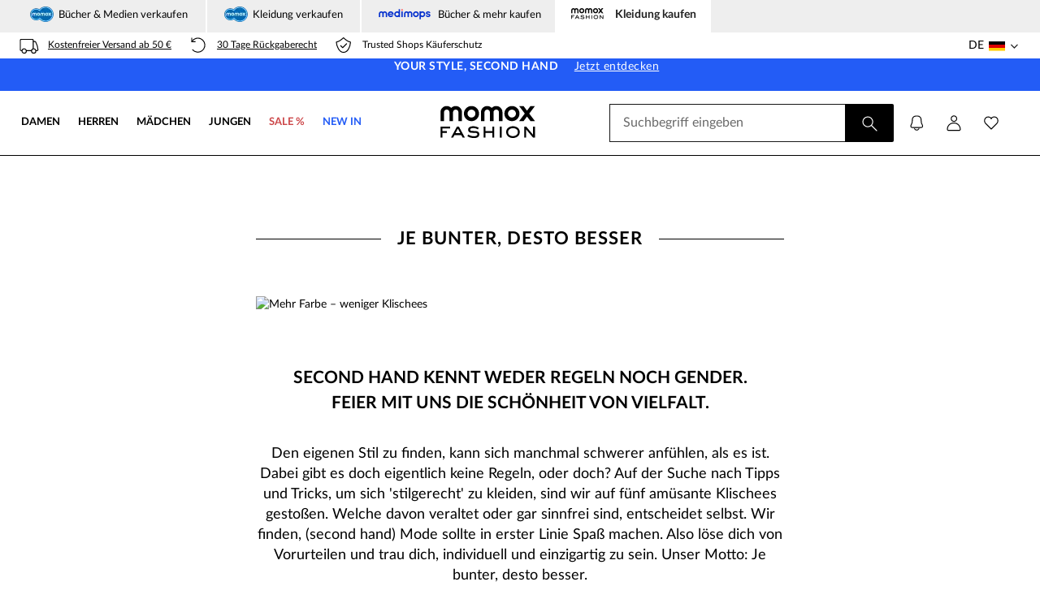

--- FILE ---
content_type: text/html; charset=UTF-8
request_url: https://www.momoxfashion.com/de/vielfalt
body_size: 35696
content:
    <!DOCTYPE html>
<html dir="ltr" class="no-js" lang="de">
<head>
    <meta charset="UTF-8"/>
    <meta property="og:site_name" content="momox fashion">
    <meta property="og:locale" content="de_DE">
    <meta property="og:title" content="Je bunter, desto besser.">
    <meta property="og:description" content="Second Hand kennt weder Regeln noch Gender. Feier mit uns die Schönheit von Individualität.">

    <meta property="og:image" content="/images/logo/momoxfashion_logo_bgwhite_square_1200.jpg" />
    <meta property="og:image:width" content="1200" />
    <meta property="og:image:height" content="1200" />

                <meta name="robots" content="index"/>
                            <meta name="description" content="Second Hand kennt weder Regeln noch Gender. Feier mit uns die Schönheit von Individualität."/>
                            <meta name="viewport" content="width=device-width, initial-scale=1">
            <meta name="apple-mobile-web-app-capable" content="yes">
            <meta name="HandheldFriendly" content="True">
            <meta name="apple-mobile-web-app-status-bar-style" content="black">
                            <title>Je bunter, desto besser.</title>
                        <link rel="preload"
      href="/build/fonts/lato-normal.75614cfc.woff2"
      as="font"
      type="font/woff2"
      crossorigin>
<link rel="preload"
      href="/build/fonts/lato-bold.21b3848a.woff2"
      as="font"
      type="font/woff2"
      crossorigin>

            
            <link rel="preconnect" href="://media.momoxfashion.com"/>

    <link rel="preconnect" href="://widgets.trustedshops.com"/>


<link rel="preconnect" href="https://delivery.consentmanager.net">
<link rel="preconnect" href="https://cdn.consentmanager.net">

    
    <script type="2af0c841333df6bd118a8da1-application/javascript">
        
        var renderInApp = 0;
        var siteLanguage = "de";
        window.findFashionIntegrationKey = "325272e5-5d6a-440d-8315-cb83f6ed0dcc";
        window.findFashionJSUrl = "https://content.miros.services/frontend/public/main/container/assets/container.bundle.js";
        window.meliboApiKey = "95d5f3e8-9f8c-498e-9dcc-63600e9bbd79";

            </script>
    <script type="2af0c841333df6bd118a8da1-text/javascript">
    window.DY = window.DY || {};
    window.DYO = window.DYO || {};
    DY.recommendationContext = {"type":"OTHER","lng":"de_DE"};
    DY.userActiveConsent = {accepted: false };
    DY.dy_events = [];
    DY.noCookies = true;
</script>


    <script type="2af0c841333df6bd118a8da1-application/javascript">    window.ga4UserData = [];    ga4UserData.push(JSON.parse("{\"customer_id\":\"\",\"customer_gender\":\"\",\"customer_type\":\"new\",\"environment\":\"prod\",\"hashed_email\":\"\",\"last_order\":\"\",\"newsletter_status\":\"no_optin\",\"order_count\":0,\"page_type\":\"\",\"site_type\":\"desktop\",\"visitor_status\":\"not_logged_in\"}"));    </script><script type="2af0c841333df6bd118a8da1-application/javascript">    var dataLayer = window.dataLayer || [];</script>


        <script src="/build/runtime.fc578102.js" defer type="2af0c841333df6bd118a8da1-text/javascript"></script><script src="/build/6594.786ac932.js" defer type="2af0c841333df6bd118a8da1-text/javascript"></script><script src="/build/header-ga4.9d3f811b.js" defer type="2af0c841333df6bd118a8da1-text/javascript"></script>
    <script src="/build/footer-ga4.e653ba38.js" defer type="2af0c841333df6bd118a8da1-text/javascript"></script>
    <script src="/build/customer-ga4.61db2cfc.js" defer type="2af0c841333df6bd118a8da1-text/javascript"></script>
    <script src="/build/search-ga4.28bbaa58.js" defer type="2af0c841333df6bd118a8da1-text/javascript"></script>
    <script src="/build/3815.4b1db9f8.js" defer type="2af0c841333df6bd118a8da1-text/javascript"></script><script src="/build/9052.598f88b2.js" defer type="2af0c841333df6bd118a8da1-text/javascript"></script><script src="/build/3037.2ead8cf7.js" defer type="2af0c841333df6bd118a8da1-text/javascript"></script><script src="/build/braze-initializer.5d749401.js" defer type="2af0c841333df6bd118a8da1-text/javascript"></script>
    <script src="/build/braze-login-registration.60e47fda.js" defer type="2af0c841333df6bd118a8da1-text/javascript"></script>
          <script src="/build/braze-content-cards.c2722b33.js" defer type="2af0c841333df6bd118a8da1-text/javascript"></script>
        
                <link rel="stylesheet" href="/build/9864.34b23be5.css"><link rel="stylesheet" href="/build/8685.6a8dcba9.css"><link rel="stylesheet" href="/build/6283.329ecb21.css"><link rel="stylesheet" href="/build/base-style.cb1c344e.css">
    
    <link rel="stylesheet" href="/build/banner-landing-style.381c2a5a.css">

    <link rel="icon" type="image/png" href="/images/favicon-16x16.png"/>

    
</head>
<body class="de">

<!-- info banner for users with deactivated JavaScript -->
<noscript class="no-javascript-banner">
    <p class="bold">Oh nein, bitte aktiviere JavaScript in deinem Browser, um auf momox fashion alle Funktionen
          nutzen zu können.
        </p>
    <p>
        Eine Anleitung, wie das funktioniert, findest du unter:
        <a href="https://enable-javascript.com/de/" target="_blank">https://enable-javascript.com/de/</a>
    </p>
</noscript>
<script type="2af0c841333df6bd118a8da1-text/javascript">if(!("gdprAppliesGlobally" in window)){window.gdprAppliesGlobally=true}if(!("cmp_id" in window)||window.cmp_id<1){window.cmp_id=0}if(!("cmp_cdid" in window)){window.cmp_cdid="a3824524e1dc4"}if(!("cmp_params" in window)){window.cmp_params=""}if(!("cmp_host" in window)){window.cmp_host="c.delivery.consentmanager.net"}if(!("cmp_cdn" in window)){window.cmp_cdn="cdn.consentmanager.net"}if(!("cmp_proto" in window)){window.cmp_proto="https:"}if(!("cmp_codesrc" in window)){window.cmp_codesrc="0"}window.cmp_getsupportedLangs=function(){var b=["DE","EN","FR","IT","NO","DA","FI","ES","PT","RO","BG","ET","EL","GA","HR","LV","LT","MT","NL","PL","SV","SK","SL","CS","HU","RU","SR","ZH","TR","UK","AR","BS","JA","CY"];if("cmp_customlanguages" in window){for(var a=0;a<window.cmp_customlanguages.length;a++){b.push(window.cmp_customlanguages[a].l.toUpperCase())}}return b};window.cmp_getRTLLangs=function(){var a=["AR"];if("cmp_customlanguages" in window){for(var b=0;b<window.cmp_customlanguages.length;b++){if("r" in window.cmp_customlanguages[b]&&window.cmp_customlanguages[b].r){a.push(window.cmp_customlanguages[b].l)}}}return a};window.cmp_getlang=function(a){if(typeof(a)!="boolean"){a=true}if(a&&typeof(cmp_getlang.usedlang)=="string"&&cmp_getlang.usedlang!==""){return cmp_getlang.usedlang}return window.cmp_getlangs()[0]};window.cmp_extractlang=function(a){if(a.indexOf("cmplang=")!=-1){a=a.substr(a.indexOf("cmplang=")+8,2).toUpperCase();if(a.indexOf("&")!=-1){a=a.substr(0,a.indexOf("&"))}}else{a=""}return a};window.cmp_getlangs=function(){var g=window.cmp_getsupportedLangs();var c=[];var f=location.hash;var e=location.search;var j="cmp_params" in window?window.cmp_params:"";var a="languages" in navigator?navigator.languages:[];if(cmp_extractlang(f)!=""){c.push(cmp_extractlang(f))}else{if(cmp_extractlang(e)!=""){c.push(cmp_extractlang(e))}else{if(cmp_extractlang(j)!=""){c.push(cmp_extractlang(j))}else{if("cmp_setlang" in window&&window.cmp_setlang!=""){c.push(window.cmp_setlang.toUpperCase())}else{if("cmp_langdetect" in window&&window.cmp_langdetect==1){c.push(window.cmp_getPageLang())}else{if(a.length>0){for(var d=0;d<a.length;d++){c.push(a[d])}}if("language" in navigator){c.push(navigator.language)}if("userLanguage" in navigator){c.push(navigator.userLanguage)}}}}}}var h=[];for(var d=0;d<c.length;d++){var b=c[d].toUpperCase();if(b.length<2){continue}if(g.indexOf(b)!=-1){h.push(b)}else{if(b.indexOf("-")!=-1){b=b.substr(0,2)}if(g.indexOf(b)!=-1){h.push(b)}}}if(h.length==0&&typeof(cmp_getlang.defaultlang)=="string"&&cmp_getlang.defaultlang!==""){return[cmp_getlang.defaultlang.toUpperCase()]}else{return h.length>0?h:["EN"]}};window.cmp_getPageLangs=function(){var a=window.cmp_getXMLLang();if(a!=""){a=[a.toUpperCase()]}else{a=[]}a=a.concat(window.cmp_getLangsFromURL());return a.length>0?a:["EN"]};window.cmp_getPageLang=function(){var a=window.cmp_getPageLangs();return a.length>0?a[0]:""};window.cmp_getLangsFromURL=function(){var c=window.cmp_getsupportedLangs();var b=location;var m="toUpperCase";var g=b.hostname[m]()+".";var a=b.pathname[m]()+"/";a=a.split("_").join("-");var f=[];for(var e=0;e<c.length;e++){var j=a.substring(0,c[e].length+1);if(g.substring(0,c[e].length+1)==c[e]+"."){f.push(c[e][m]())}else{if(c[e].length==5){var k=c[e].substring(3,5)+"-"+c[e].substring(0,2);if(g.substring(0,k.length+1)==k+"."){f.push(c[e][m]())}}else{if(j==c[e]+"/"||j=="/"+c[e]){f.push(c[e][m]())}else{if(j==c[e].replace("-","/")+"/"||j=="/"+c[e].replace("-","/")){f.push(c[e][m]())}else{if(c[e].length==5){var k=c[e].substring(3,5)+"-"+c[e].substring(0,2);var h=a.substring(0,k.length+1);if(h==k+"/"||h==k.replace("-","/")+"/"){f.push(c[e][m]())}}}}}}}return f};window.cmp_getXMLLang=function(){var c=document.getElementsByTagName("html");if(c.length>0){c=c[0]}else{c=document.documentElement}if(c&&c.getAttribute){var a=c.getAttribute("xml:lang");if(typeof(a)!="string"||a==""){a=c.getAttribute("lang")}if(typeof(a)=="string"&&a!=""){var b=window.cmp_getsupportedLangs();return b.indexOf(a.toUpperCase())!=-1||b.indexOf(a.substr(0,2).toUpperCase())!=-1?a:""}else{return""}}};(function(){var C=document;var D=C.getElementsByTagName;var o=window;var t="";var h="";var k="";var E=function(e){var i="cmp_"+e;e="cmp"+e+"=";var d="";var l=e.length;var I=location;var J=I.hash;var w=I.search;var u=J.indexOf(e);var H=w.indexOf(e);if(u!=-1){d=J.substring(u+l,9999)}else{if(H!=-1){d=w.substring(H+l,9999)}else{return i in o&&typeof(o[i])!=="function"?o[i]:""}}var G=d.indexOf("&");if(G!=-1){d=d.substring(0,G)}return d};var j=E("lang");if(j!=""){t=j;k=t}else{if("cmp_getlang" in o){t=o.cmp_getlang().toLowerCase();h=o.cmp_getlangs().slice(0,3).join("_");k=o.cmp_getPageLangs().slice(0,3).join("_");if("cmp_customlanguages" in o){var m=o.cmp_customlanguages;for(var y=0;y<m.length;y++){var a=m[y].l.toLowerCase();if(a==t){t="en"}}}}}var q=("cmp_proto" in o)?o.cmp_proto:"https:";if(q!="http:"&&q!="https:"){q="https:"}var n=("cmp_ref" in o)?o.cmp_ref:location.href;if(n.length>300){n=n.substring(0,300)}var A=function(d){var K=C.createElement("script");K.setAttribute("data-cmp-ab","1");K.type="text/javascript";K.async=true;K.src=d;var J=["body","div","span","script","head"];var w="currentScript";var H="parentElement";var l="appendChild";var I="body";if(C[w]&&C[w][H]){C[w][H][l](K)}else{if(C[I]){C[I][l](K)}else{for(var u=0;u<J.length;u++){var G=D(J[u]);if(G.length>0){G[0][l](K);break}}}}};var b=E("design");var c=E("regulationkey");var z=E("gppkey");var s=E("att");var f=o.encodeURIComponent;var g;try{g=C.cookie.length>0}catch(B){g=false}var x=E("darkmode");if(x=="0"){x=0}else{if(x=="1"){x=1}else{try{if("matchMedia" in window&&window.matchMedia){var F=window.matchMedia("(prefers-color-scheme: dark)");if("matches" in F&&F.matches){x=1}}}catch(B){x=0}}}var p=q+"//"+o.cmp_host+"/delivery/cmp.php?";p+=("cmp_id" in o&&o.cmp_id>0?"id="+o.cmp_id:"")+("cmp_cdid" in o?"&cdid="+o.cmp_cdid:"")+"&h="+f(n);p+=(b!=""?"&cmpdesign="+f(b):"")+(c!=""?"&cmpregulationkey="+f(c):"")+(z!=""?"&cmpgppkey="+f(z):"");p+=(s!=""?"&cmpatt="+f(s):"")+("cmp_params" in o?"&"+o.cmp_params:"")+(g?"&__cmpfcc=1":"");p+=(x>0?"&cmpdarkmode=1":"");A(p+"&l="+f(t)+"&ls="+f(h)+"&lp="+f(k)+"&o="+(new Date()).getTime());var r="js";var v=E("debugunminimized")!=""?"":".min";if(E("debugcoverage")=="1"){r="instrumented";v=""}if(E("debugtest")=="1"){r="jstests";v=""}A(q+"//"+o.cmp_cdn+"/delivery/"+r+"/cmp_final"+v+".js")})();window.cmp_rc=function(c,b){var l;try{l=document.cookie}catch(h){l=""}var j="";var f=0;var g=false;while(l!=""&&f<100){f++;while(l.substr(0,1)==" "){l=l.substr(1,l.length)}var k=l.substring(0,l.indexOf("="));if(l.indexOf(";")!=-1){var m=l.substring(l.indexOf("=")+1,l.indexOf(";"))}else{var m=l.substr(l.indexOf("=")+1,l.length)}if(c==k){j=m;g=true}var d=l.indexOf(";")+1;if(d==0){d=l.length}l=l.substring(d,l.length)}if(!g&&typeof(b)=="string"){j=b}return(j)};window.cmp_stub=function(){var a=arguments;__cmp.a=__cmp.a||[];if(!a.length){return __cmp.a}else{if(a[0]==="ping"){if(a[1]===2){a[2]({gdprApplies:gdprAppliesGlobally,cmpLoaded:false,cmpStatus:"stub",displayStatus:"hidden",apiVersion:"2.2",cmpId:31},true)}else{a[2](false,true)}}else{if(a[0]==="getUSPData"){a[2]({version:1,uspString:window.cmp_rc("__cmpccpausps","1---")},true)}else{if(a[0]==="getTCData"){__cmp.a.push([].slice.apply(a))}else{if(a[0]==="addEventListener"||a[0]==="removeEventListener"){__cmp.a.push([].slice.apply(a))}else{if(a.length==4&&a[3]===false){a[2]({},false)}else{__cmp.a.push([].slice.apply(a))}}}}}}};window.cmp_dsastub=function(){var a=arguments;a[0]="dsa."+a[0];window.cmp_gppstub(a)};window.cmp_gppstub=function(){var c=arguments;__gpp.q=__gpp.q||[];if(!c.length){return __gpp.q}var h=c[0];var g=c.length>1?c[1]:null;var f=c.length>2?c[2]:null;var a=null;var j=false;if(h==="ping"){a=window.cmp_gpp_ping();j=true}else{if(h==="addEventListener"){__gpp.e=__gpp.e||[];if(!("lastId" in __gpp)){__gpp.lastId=0}__gpp.lastId++;var d=__gpp.lastId;__gpp.e.push({id:d,callback:g});a={eventName:"listenerRegistered",listenerId:d,data:true,pingData:window.cmp_gpp_ping()};j=true}else{if(h==="removeEventListener"){__gpp.e=__gpp.e||[];a=false;for(var e=0;e<__gpp.e.length;e++){if(__gpp.e[e].id==f){__gpp.e[e].splice(e,1);a=true;break}}j=true}else{__gpp.q.push([].slice.apply(c))}}}if(a!==null&&typeof(g)==="function"){g(a,j)}};window.cmp_gpp_ping=function(){return{gppVersion:"1.1",cmpStatus:"stub",cmpDisplayStatus:"hidden",signalStatus:"not ready",supportedAPIs:["2:tcfeuv2","5:tcfcav1","7:usnat","8:usca","9:usva","10:usco","11:usut","12:usct","13:usfl","14:usmt","15:usor","16:ustx"],cmpId:31,sectionList:[],applicableSections:[0],gppString:"",parsedSections:{}}};window.cmp_addFrame=function(b){if(!window.frames[b]){if(document.body){var a=document.createElement("iframe");a.style.cssText="display:none";if("cmp_cdn" in window&&"cmp_ultrablocking" in window&&window.cmp_ultrablocking>0){a.src="//"+window.cmp_cdn+"/delivery/empty.html"}a.name=b;a.setAttribute("title","Intentionally hidden, please ignore");a.setAttribute("role","none");a.setAttribute("tabindex","-1");document.body.appendChild(a)}else{window.setTimeout(window.cmp_addFrame,10,b)}}};window.cmp_msghandler=function(d){var a=typeof d.data==="string";try{var c=a?JSON.parse(d.data):d.data}catch(f){var c=null}if(typeof(c)==="object"&&c!==null&&"__cmpCall" in c){var b=c.__cmpCall;window.__cmp(b.command,b.parameter,function(h,g){var e={__cmpReturn:{returnValue:h,success:g,callId:b.callId}};d.source.postMessage(a?JSON.stringify(e):e,"*")})}if(typeof(c)==="object"&&c!==null&&"__uspapiCall" in c){var b=c.__uspapiCall;window.__uspapi(b.command,b.version,function(h,g){var e={__uspapiReturn:{returnValue:h,success:g,callId:b.callId}};d.source.postMessage(a?JSON.stringify(e):e,"*")})}if(typeof(c)==="object"&&c!==null&&"__tcfapiCall" in c){var b=c.__tcfapiCall;window.__tcfapi(b.command,b.version,function(h,g){var e={__tcfapiReturn:{returnValue:h,success:g,callId:b.callId}};d.source.postMessage(a?JSON.stringify(e):e,"*")},b.parameter)}if(typeof(c)==="object"&&c!==null&&"__gppCall" in c){var b=c.__gppCall;window.__gpp(b.command,function(h,g){var e={__gppReturn:{returnValue:h,success:g,callId:b.callId}};d.source.postMessage(a?JSON.stringify(e):e,"*")},"parameter" in b?b.parameter:null,"version" in b?b.version:1)}if(typeof(c)==="object"&&c!==null&&"__dsaCall" in c){var b=c.__dsaCall;window.__dsa(b.command,function(h,g){var e={__dsaReturn:{returnValue:h,success:g,callId:b.callId}};d.source.postMessage(a?JSON.stringify(e):e,"*")},"parameter" in b?b.parameter:null,"version" in b?b.version:1)}};window.cmp_setStub=function(a){if(!(a in window)||(typeof(window[a])!=="function"&&typeof(window[a])!=="object"&&(typeof(window[a])==="undefined"||window[a]!==null))){window[a]=window.cmp_stub;window[a].msgHandler=window.cmp_msghandler;window.addEventListener("message",window.cmp_msghandler,false)}};window.cmp_setGppStub=function(a){if(!(a in window)||(typeof(window[a])!=="function"&&typeof(window[a])!=="object"&&(typeof(window[a])==="undefined"||window[a]!==null))){window[a]=window.cmp_gppstub;window[a].msgHandler=window.cmp_msghandler;window.addEventListener("message",window.cmp_msghandler,false)}};if(!("cmp_noiframepixel" in window)){window.cmp_addFrame("__cmpLocator")}if((!("cmp_disableusp" in window)||!window.cmp_disableusp)&&!("cmp_noiframepixel" in window)){window.cmp_addFrame("__uspapiLocator")}if((!("cmp_disabletcf" in window)||!window.cmp_disabletcf)&&!("cmp_noiframepixel" in window)){window.cmp_addFrame("__tcfapiLocator")}if((!("cmp_disablegpp" in window)||!window.cmp_disablegpp)&&!("cmp_noiframepixel" in window)){window.cmp_addFrame("__gppLocator")}if((!("cmp_disabledsa" in window)||!window.cmp_disabledsa)&&!("cmp_noiframepixel" in window)){window.cmp_addFrame("__dsaLocator")}window.cmp_setStub("__cmp");if(!("cmp_disabletcf" in window)||!window.cmp_disabletcf){window.cmp_setStub("__tcfapi")}if(!("cmp_disableusp" in window)||!window.cmp_disableusp){window.cmp_setStub("__uspapi")}if(!("cmp_disablegpp" in window)||!window.cmp_disablegpp){window.cmp_setGppStub("__gpp")}if(!("cmp_disabledsa" in window)||!window.cmp_disabledsa){window.cmp_setGppStub("__dsa")};</script>

            <script type="2af0c841333df6bd118a8da1-text/javascript">
        let cookieSettings = {};
        const cookieArray = document.cookie.split(';');
        for (let i = 0; i < cookieArray.length; i++) {
            const cookie = cookieArray[i].split('=');
            const cookieName = cookie[0].trim();
            if (cookieName === 'cookie_settings') {
                let cookieValue = cookie[1];
                if (cookieValue.indexOf('newCMP') === -1) {
                    //delete the old cookie
                    document.cookie = "cookie_settings=; expires=" + new Date(0).toUTCString() + "; path=/";
                }
                break;
            }
        }
    </script>



                <header id="top-header" class="header">
            <section id="tabs-area">
        <div class="container">
            <a class="mx-tab" href="https://www.momox.de/">
                <picture>
                    <source type="image/webp" width="29" height="19"
                            srcset="/images/logo/logo-mx-tabs.webp 1x, /images/logo/logo-mx-tabs@2x.webp 2x">
                    <img alt="momox" src="/images/logo/logo-mx-tabs.png" width="29" height="19"
                         srcset="/images/logo/logo-mx-tabs@2x.png 2x" loading="lazy" fetchpriority="low">
                </picture>
                Bücher &amp; Medien verkaufen
            </a>

                        <a class="mv-tab" href="https://www.momox.de/kleidung-verkaufen/">
                <picture>
                  <source type="image/webp" width="29" height="19"
                          srcset="/images/logo/logo-mx-tabs.webp 1x, /images/logo/logo-mx-tabs@2x.webp 2x">
                  <img alt="momox" src="/images/logo/logo-mx-tabs.png" width="29" height="19"
                       srcset="/images/logo/logo-mx-tabs@2x.png 2x" loading="lazy"
                       fetchpriority="low">
                </picture>
                Kleidung verkaufen
              </a>
          
            <a class="mm-tab" href="https://www.medimops.de/">
                <picture>
                                            <source type="image/webp" srcset="/images/logo/logo-mm-tabs.webp"
                                width="70" height="19">
                        <img alt="medimops" src="/images/logo/logo-mm-tabs.png" loading="lazy"
                             fetchpriority="low" width="70" height="19">
                                    </picture>
                Bücher &amp; mehr kaufen
            </a>

            <div class="mf-tab-active">
                <picture>
                    <source type="image/webp" width="40" height="14"
                            srcset="/images/logo/mf-logo-tabs@1x.webp 1x, /images/logo/mf-logo-tabs@2x.webp 2x">
                    <img alt="momox fashion" src="/images/logo/mf-logo-tabs@1x.png"
                         srcset="/images/logo/mf-logo-tabs@2x.png 2x" loading="lazy" fetchpriority="low"
                         width="40" height="14">
                </picture>
                Kleidung kaufen
            </div>
        </div>
    </section>
<div class="top">
    <div class="container">
        <div class="row">
            <div class="col-xs-12 col-md-8">
                <ul class="usp-list list-inline pull-left">
                    <li id="header-versand" data-toggle="modal" data-target="#delivery-modal">
                        <span class="mxf-icon mxf-icon-delivery"></span>
                        <span class="hidden-xs header-label">Kostenfreier Versand ab 50 €</span>
                        <span class="visible-xs-inline-block header-label">Kostenfreier Versand ab 50 €</span>
                    </li>
                    <li id="header-retoure" data-toggle="modal" data-target="#return-modal">
                        <span class="mxf-icon mxf-icon-retour"></span>
                        <span class="hidden-xs header-label">30 Tage Rückgaberecht</span>
                        <span class="visible-xs-inline-block header-label">30 Tage Rückgaberecht</span>
                    </li>
                    <li id="header-trusted">
                                                    <span class="mxf-icon mxf-icon-secure"></span>
                                                <span class="header-label">Trusted Shops Käuferschutz</span>
                    </li>
                </ul>
            </div>
                            <div class="hidden-sm hidden-xs col-md-4">
                    <div class="pull-right">
                        <div class="marketplace-switch-desktop ddmenu collapsed">
                            <a class="dropdown-toggle-link">
                                <span class="dropdown-chosen-marketplace">DE</span>
                                <span class="mxf-icon mxf-icon-de"></span>
                                <span class="icomoon icon-chevron-down dropdown-chevron-icon"></span>
                                <span class="icomoon icon-chevron-up dropdown-chevron-up"></span>
                            </a>
                            <div class="dropdown-items">
                                <p>Wähle deinen Shop</p>
                                <form class="marketplaceForm" action="/de/" method="post">
                                                                            <div class="radio">
                                            <label for="desktop_locale_de">
                                                <input type="radio"
                                                       id="desktop_locale_de"
                                                       name="marketplace"
                                                       required="required"
                                                       checked="checked"                                                       value="de">
                                                <span class="mxf-icon mxf-icon-de"></span>Deutschland (Deutsch)
                                            </label>
                                        </div>
                                                                            <div class="radio">
                                            <label for="desktop_locale_fr">
                                                <input type="radio"
                                                       id="desktop_locale_fr"
                                                       name="marketplace"
                                                       required="required"
                                                                                                              value="fr">
                                                <span class="mxf-icon mxf-icon-fr"></span>France (Français)
                                            </label>
                                        </div>
                                                                        <button type="submit" class="btn btn-block btn-default">
                                        SPEICHERN
                                    </button>
                                </form>
                            </div>
                        </div>
                    </div>
                </div>
                    </div>
    </div>
</div>
<div id="top-bar">
    <div class="GA4" id="dy_bar" data-ga4-promotion-id="default-fallback"
         data-ga4-promotion-name="fallback-top-bar" data-ga4-creative-name="homepage-top-bar">

        <span>YOUR STYLE, SECOND HAND</span>

        <a id="banderole-link"
           href="/de/?suchbegriff=">
            Jetzt entdecken
        </a>

    </div>
</div>

    </header>
    <div class="overlay"></div>
    <div id="overlay" class="hidden"></div>

    
                <div id="top-navigation-new">
        <div class="container">
    <div>
      <nav aria-label="Mega menu">
        <div class="group-left">
            <div class="mobile-btn drop-down-holder stop-body-scroll fix-top">
                <div class="drop-down-button only-mobile">
                    <div class="drop-down-mobile-trigger">
                        <img src="/images/icons/burger-menu.svg" alt="" aria-label="Sortiment">
                    </div>
                </div>

                <div class="drop-left-curtain-upper only-mobile"></div>

                <div class="drop-left-curtain only-mobile"></div>
                <div class="drop-left">
                    <a href="javascript:void(0)" aria-label="Site menu">
                        <div class="menu-top drop-down-holder only-mobile">
                            <div class="drop-down-button">
                                <div class="drop-down-mobile-trigger">
                                    <img src="/images/mf-logo-header-mobile.svg"
                                         alt="momox fashion logo"
                                         width="104" height="35"
                                         loading="lazy" fetchpriority="low"
                                         class="logo-mobile"
                                    />                                </div>
                            </div>
                        </div>
                    </a>

                    
                    
                                                                                                        <div class="menu-top drop-down-holder"><a
        href="/de/damen"
        class="only-desktop firstLevel-link first-level-header-link"
        data-ga4-title="Damen"
        data-ga-category="header_menu"
        data-ga-action="female_click"
        data-ga-label="female"
><div class="drop-down-button"><div class="drop-down-desktop-trigger"
                        >Damen</div></div></a><div class="drop-down-button only-mobile"><span class="drop-down-mobile-trigger firstLevel-link"
    >Damen            <span class="icomoon icon-chevron-down"></span><span class="icomoon icon-chevron-up"></span></span></div><div class="drop-down"><div class="drop-down-column-separate"></div><div class="drop-down-holder"><a
            href="/de/damen/bekleidung"
            class="only-desktop secondLevel-link mega-menu-link"
            data-ga-category="megamenu_female"
            data-ga-action="clothing_female_click"
            data-ga-label="clothing_female"
            data-ga4-gender="Damen"
            data-ga4-category="Bekleidung"
                >Bekleidung&nbsp;&nbsp;&nbsp;&nbsp;<span class="icomoon icon-chevron-right"></span></a><span class="drop-down-mobile-trigger secondLevel-link only-mobile mega-menu-link"
>Bekleidung<span class="icomoon icon-chevron-down"></span><span class="icomoon icon-chevron-up"></span></span><div class="drop-down drop-down-desktp-extend"><div class="menu-link-list"><a
            href="/de/damen/bekleidung"
            class="thirdLevel-link  only-mobile mega-menu-link"
            data-ga-category=""
            data-ga-action=""
            data-ga-label=""
            data-ga4-category="Bekleidung"
            data-ga4-sub-category="Alles anzeigen"
            data-ga4-gender="Damen"
                >Alles anzeigen</a><a
            href="/de/damen?sortiertnach=neueste&amp;suchbegriff=new%20in%20today"
            class="thirdLevel-link   mega-menu-link"
            data-ga-category="megamenu_female"
            data-ga-action="clothing_female_click"
            data-ga-label="newinclothing-today_female"
            data-ga4-category="Bekleidung"
            data-ga4-sub-category="Heute hinzugefügt"
            data-ga4-gender="Damen"
                            style="color: #235CF6"
                >Heute hinzugefügt</a><a
            href="/de/damen?suchbegriff=back%20in%20stock"
            class="thirdLevel-link   mega-menu-link"
            data-ga-category="megamenu_female"
            data-ga-action="clothing_female_click"
            data-ga-label="backinstock_female"
            data-ga4-category="Bekleidung"
            data-ga4-sub-category="Back in stock"
            data-ga4-gender="Damen"
                            style="color: #235CF6"
                >Back in stock</a><a
            href="/de/damen/bekleidung/kleider"
            class="thirdLevel-link   mega-menu-link"
            data-ga-category="megamenu_female"
            data-ga-action="clothing_female_click"
            data-ga-label="kleider_female"
            data-ga4-category="Bekleidung"
            data-ga4-sub-category="Kleider"
            data-ga4-gender="Damen"
                >Kleider</a><form method="post" action="/de/prg" class="only-desktop"><input type="hidden" value="/de/damen/bekleidung?suchbegriff=Winterkleider" name="url"/><button
            type="submit"
            class="btn-link thirdLevel-link text-left nopadding  mega-menu-link"
            data-ga-category="megamenu_female"
            data-ga-action="clothing_female_click"
            data-ga-label="winterkleider_female"
            data-ga4-category="Bekleidung"
            data-ga4-sub-category="Winterkleider"
                >Winterkleider</button></form><a
            href="/de/damen/bekleidung/blusen"
            class="thirdLevel-link   mega-menu-link"
            data-ga-category="megamenu_female"
            data-ga-action="clothing_female_click"
            data-ga-label="blusen_female"
            data-ga4-category="Bekleidung"
            data-ga4-sub-category="Blusen"
            data-ga4-gender="Damen"
                >Blusen</a><a
            href="/de/damen/bekleidung?suchbegriff=Winterm%C3%A4ntel"
            class="thirdLevel-link   mega-menu-link"
            data-ga-category="megamenu_female"
            data-ga-action="clothing_female_click"
            data-ga-label="wintermäntel_female"
            data-ga4-category="Bekleidung"
            data-ga4-sub-category="Wintermäntel"
            data-ga4-gender="Damen"
                >Wintermäntel</a><a
            href="/de/damen/bekleidung/pullover-strickjacken"
            class="thirdLevel-link   mega-menu-link"
            data-ga-category="megamenu_female"
            data-ga-action="clothing_female_click"
            data-ga-label="cardigans&amp;pullover_female"
            data-ga4-category="Bekleidung"
            data-ga4-sub-category="Pullover &amp; Strickjacken"
            data-ga4-gender="Damen"
                >Pullover &amp; Strickjacken</a><a
            href="/de/damen/bekleidung?suchbegriff=Kaschmirpullover"
            class="thirdLevel-link   mega-menu-link"
            data-ga-category="megamenu_female"
            data-ga-action="clothing_female_click"
            data-ga-label="kaschmirpullover_female"
            data-ga4-category="Bekleidung"
            data-ga4-sub-category="Kaschmirpullover"
            data-ga4-gender="Damen"
                >Kaschmirpullover</a><a
            href="/de/damen/bekleidung/pullover-strickjacken/pullunder"
            class="thirdLevel-link   mega-menu-link"
            data-ga-category="megamenu_female"
            data-ga-action="clothing_female_click"
            data-ga-label="pullunder_female"
            data-ga4-category="Bekleidung"
            data-ga4-sub-category="Pullunder"
            data-ga4-gender="Damen"
                >Pullunder</a><a
            href="/de/damen/bekleidung/pullover-strickjacken/rollkragenpullover"
            class="thirdLevel-link   mega-menu-link"
            data-ga-category="megamenu_female"
            data-ga-action="clothing_female_click"
            data-ga-label="rollkragenpulover_female"
            data-ga4-category="Bekleidung"
            data-ga4-sub-category="Rollkragenpullover"
            data-ga4-gender="Damen"
                >Rollkragenpullover</a><a
            href="/de/damen/bekleidung/shirts-tops"
            class="thirdLevel-link   mega-menu-link"
            data-ga-category="megamenu_female"
            data-ga-action="clothing_female_click"
            data-ga-label="tshirts&amp;tops_female"
            data-ga4-category="Bekleidung"
            data-ga4-sub-category="Shirts &amp; Tops"
            data-ga4-gender="Damen"
                >Shirts &amp; Tops</a><a
            href="/de/damen/bekleidung/jacken-maentel"
            class="thirdLevel-link   mega-menu-link"
            data-ga-category="megamenu_female"
            data-ga-action="clothing_female_click"
            data-ga-label="jacken&amp;mäntel_female"
            data-ga4-category="Bekleidung"
            data-ga4-sub-category="Jacken &amp; Mäntel"
            data-ga4-gender="Damen"
                >Jacken &amp; Mäntel</a><a
            href="/de/damen/bekleidung/roecke"
            class="thirdLevel-link   mega-menu-link"
            data-ga-category="megamenu_female"
            data-ga-action="clothing_female_click"
            data-ga-label="skirts_female"
            data-ga4-category="Bekleidung"
            data-ga4-sub-category="Röcke"
            data-ga4-gender="Damen"
                >Röcke</a><a
            href="/de/damen/bekleidung/hosen/jeans"
            class="thirdLevel-link   mega-menu-link"
            data-ga-category="megamenu_female"
            data-ga-action="clothing_female_click"
            data-ga-label="jeans_female"
            data-ga4-category="Bekleidung"
            data-ga4-sub-category="Jeans"
            data-ga4-gender="Damen"
                >Jeans</a><a
            href="/de/damen/bekleidung/hosen/stoffhosen"
            class="thirdLevel-link   mega-menu-link"
            data-ga-category="megamenu_female"
            data-ga-action="clothing_female_click"
            data-ga-label="trousers_female"
            data-ga4-category="Bekleidung"
            data-ga4-sub-category="Stoffhosen"
            data-ga4-gender="Damen"
                >Stoffhosen</a><a
            href="/de/damen/bekleidung/jacken-maentel/blazer"
            class="thirdLevel-link   mega-menu-link"
            data-ga-category="megamenu_female"
            data-ga-action="clothing_female_click"
            data-ga-label="blazer_female"
            data-ga4-category="Bekleidung"
            data-ga4-sub-category="Blazer"
            data-ga4-gender="Damen"
                >Blazer</a><a
            href="/de/damen/bekleidung/westen"
            class="thirdLevel-link   mega-menu-link"
            data-ga-category="megamenu_female"
            data-ga-action="clothing_female_click"
            data-ga-label="westen_female"
            data-ga4-category="Bekleidung"
            data-ga4-sub-category="Westen"
            data-ga4-gender="Damen"
                >Westen</a><a
            href="/de/damen/bekleidung/jumpsuits-overalls/jumpsuitslang"
            class="thirdLevel-link   mega-menu-link"
            data-ga-category="megamenu_female"
            data-ga-action="clothing_female_click"
            data-ga-label="langejumpsuits_female"
            data-ga4-category="Bekleidung"
            data-ga4-sub-category="Lange Jumpsuits"
            data-ga4-gender="Damen"
                >Lange Jumpsuits</a><a
            href="/de/damen/bekleidung/anzuege-kombis"
            class="thirdLevel-link   mega-menu-link"
            data-ga-category="megamenu_female"
            data-ga-action="clothing_female_click"
            data-ga-label="suits_female_female"
            data-ga4-category="Bekleidung"
            data-ga4-sub-category="Anzüge &amp; Kombis"
            data-ga4-gender="Damen"
                >Anzüge &amp; Kombis</a></div></div></div><div class="drop-down-holder"><a
            href="/de/damen/schuhe"
            class="only-desktop secondLevel-link mega-menu-link"
            data-ga-category="megamenu_female"
            data-ga-action="shoes_female_click"
            data-ga-label="shoes_female"
            data-ga4-gender="Damen"
            data-ga4-category="Schuhe"
                >Schuhe&nbsp;&nbsp;&nbsp;&nbsp;<span class="icomoon icon-chevron-right"></span></a><span class="drop-down-mobile-trigger secondLevel-link only-mobile mega-menu-link"
>Schuhe<span class="icomoon icon-chevron-down"></span><span class="icomoon icon-chevron-up"></span></span><div class="drop-down drop-down-desktp-extend"><div class="menu-link-list"><a
            href="/de/damen/schuhe"
            class="thirdLevel-link  only-mobile mega-menu-link"
            data-ga-category=""
            data-ga-action=""
            data-ga-label=""
            data-ga4-category="Schuhe"
            data-ga4-sub-category="Alles anzeigen"
            data-ga4-gender="Damen"
                >Alles anzeigen</a><a
            href="/de/damen/schuhe/stiefel"
            class="thirdLevel-link   mega-menu-link"
            data-ga-category="megamenu_female"
            data-ga-action="shoes_female_click"
            data-ga-label="stiefel_female"
            data-ga4-category="Schuhe"
            data-ga4-sub-category="Stiefel"
            data-ga4-gender="Damen"
                >Stiefel</a><a
            href="/de/damen/schuhe/stiefeletten"
            class="thirdLevel-link   mega-menu-link"
            data-ga-category="megamenu_female"
            data-ga-action="shoes_female_click"
            data-ga-label="stiefeletten_female"
            data-ga4-category="Schuhe"
            data-ga4-sub-category="Stiefeletten"
            data-ga4-gender="Damen"
                >Stiefeletten</a><a
            href="/de/damen/schuhe/winterschuhe"
            class="thirdLevel-link   mega-menu-link"
            data-ga-category="megamenu_female"
            data-ga-action="shoes_female_click"
            data-ga-label="winterschuhe_female"
            data-ga4-category="Schuhe"
            data-ga4-sub-category="Winterschuhe"
            data-ga4-gender="Damen"
                >Winterschuhe</a><a
            href="/de/damen/schuhe/halbschuhe"
            class="thirdLevel-link   mega-menu-link"
            data-ga-category="megamenu_female"
            data-ga-action="shoes_female_click"
            data-ga-label="low_shoe_female"
            data-ga4-category="Schuhe"
            data-ga4-sub-category="Halbschuhe"
            data-ga4-gender="Damen"
                >Halbschuhe</a><a
            href="/de/damen/schuhe/loafer"
            class="thirdLevel-link   mega-menu-link"
            data-ga-category="megamenu_female"
            data-ga-action="shoes_female_click"
            data-ga-label="loafer_female"
            data-ga4-category="Schuhe"
            data-ga4-sub-category="Loafer"
            data-ga4-gender="Damen"
                >Loafer</a><a
            href="/de/damen/schuhe/pumps"
            class="thirdLevel-link   mega-menu-link"
            data-ga-category="megamenu_female"
            data-ga-action="shoes_female_click"
            data-ga-label="pumps_female"
            data-ga4-category="Schuhe"
            data-ga4-sub-category="Pumps"
            data-ga4-gender="Damen"
                >Pumps</a><a
            href="/de/damen/schuhe/high-heels"
            class="thirdLevel-link   mega-menu-link"
            data-ga-category="megamenu_female"
            data-ga-action="shoes_female_click"
            data-ga-label="highheels_female"
            data-ga4-category="Schuhe"
            data-ga4-sub-category="High Heels"
            data-ga4-gender="Damen"
                >High Heels</a><a
            href="/de/damen/schuhe/sneakers"
            class="thirdLevel-link   mega-menu-link"
            data-ga-category="megamenu_female"
            data-ga-action="shoes_female_click"
            data-ga-label="sneakers_female"
            data-ga4-category="Schuhe"
            data-ga4-sub-category="Sneakers"
            data-ga4-gender="Damen"
                >Sneakers</a><a
            href="/de/damen/schuhe/stiefel/bikerstiefel"
            class="thirdLevel-link   mega-menu-link"
            data-ga-category="megamenu_female"
            data-ga-action="shoes_female_click"
            data-ga-label="bikerstiefel_female"
            data-ga4-category="Schuhe"
            data-ga4-sub-category="Bikerstiefel"
            data-ga4-gender="Damen"
                >Bikerstiefel</a><a
            href="/de/damen/schuhe/gummistiefel"
            class="thirdLevel-link   mega-menu-link"
            data-ga-category="megamenu_female"
            data-ga-action="shoes_female_click"
            data-ga-label="gummistiefel_female"
            data-ga4-category="Schuhe"
            data-ga4-sub-category="Gummistiefel"
            data-ga4-gender="Damen"
                >Gummistiefel</a><a
            href="/de/damen/schuhe/lederschuhe"
            class="thirdLevel-link   mega-menu-link"
            data-ga-category="megamenu_female"
            data-ga-action="megamenu_female_click"
            data-ga-label="lederschuhe_female"
            data-ga4-category="Schuhe"
            data-ga4-sub-category="Lederschuhe"
            data-ga4-gender="Damen"
                >Lederschuhe</a><a
            href="/de/damen/schuhe/schnuerschuhe"
            class="thirdLevel-link   mega-menu-link"
            data-ga-category="megamenu_female"
            data-ga-action="shoes_female_click"
            data-ga-label="schnuerschuhe_female"
            data-ga4-category="Schuhe"
            data-ga4-sub-category="Schnürschuhe"
            data-ga4-gender="Damen"
                >Schnürschuhe</a><a
            href="/de/damen/schuhe/ballerinas"
            class="thirdLevel-link   mega-menu-link"
            data-ga-category="megamenu_female"
            data-ga-action="shoes_female_click"
            data-ga-label="ballerinas_female"
            data-ga4-category="Schuhe"
            data-ga4-sub-category="Ballerinas"
            data-ga4-gender="Damen"
                >Ballerinas</a><a
            href="/de/damen/schuhe/trekkingschuhe"
            class="thirdLevel-link   mega-menu-link"
            data-ga-category="megamenu_female"
            data-ga-action="shoes_female_click"
            data-ga-label="trekkingschuhe_female"
            data-ga4-category="Schuhe"
            data-ga4-sub-category="Trekkingschuhe"
            data-ga4-gender="Damen"
                >Trekkingschuhe</a><a
            href="/de/damen/barfussschuhe"
            class="thirdLevel-link   mega-menu-link"
            data-ga-category="megamenu_female"
            data-ga-action="shoes_female_click"
            data-ga-label="barfussschuhe_female"
            data-ga4-category="Schuhe"
            data-ga4-sub-category="Barfußschuhe"
            data-ga4-gender="Damen"
                >Barfußschuhe</a><a
            href="/de/damen/schuhe/boots/chelsea-boots"
            class="thirdLevel-link   mega-menu-link"
            data-ga-category="megamenu_female"
            data-ga-action="shoes_female_click"
            data-ga-label="chelseaboots_female"
            data-ga4-category="Schuhe"
            data-ga4-sub-category="Chelsea Boots"
            data-ga4-gender="Damen"
                >Chelsea Boots</a><a
            href="/de/damen/schuhe/laufschuhe"
            class="thirdLevel-link   mega-menu-link"
            data-ga-category="megamenu_female"
            data-ga-action="shoes_female_click"
            data-ga-label="laufschuhe_female"
            data-ga4-category="Schuhe"
            data-ga4-sub-category="Laufschuhe"
            data-ga4-gender="Damen"
                >Laufschuhe</a><a
            href="/de/damen/schuhe/sandalen"
            class="thirdLevel-link   mega-menu-link"
            data-ga-category="megamenu_female"
            data-ga-action="megamenu_female_click"
            data-ga-label="sandalen_female"
            data-ga4-category="Schuhe"
            data-ga4-sub-category="Sandalen"
            data-ga4-gender="Damen"
                >Sandalen</a></div></div></div><div class="drop-down-holder"><a
            href="/de/damen/accessoires"
            class="only-desktop secondLevel-link mega-menu-link"
            data-ga-category="megamenu_female"
            data-ga-action="accessoires_female_click"
            data-ga-label="accessoires_female"
            data-ga4-gender="Damen"
            data-ga4-category="Accessoires"
                >Accessoires&nbsp;&nbsp;&nbsp;&nbsp;<span class="icomoon icon-chevron-right"></span></a><span class="drop-down-mobile-trigger secondLevel-link only-mobile mega-menu-link"
>Accessoires<span class="icomoon icon-chevron-down"></span><span class="icomoon icon-chevron-up"></span></span><div class="drop-down drop-down-desktp-extend"><div class="menu-link-list"><a
            href="/de/damen/accessoires"
            class="thirdLevel-link  only-mobile mega-menu-link"
            data-ga-category=""
            data-ga-action=""
            data-ga-label=""
            data-ga4-category="Accessoires"
            data-ga4-sub-category="Alles anzeigen"
            data-ga4-gender="Damen"
                >Alles anzeigen</a><a
            href="/de/damen/accessoires/handtaschen"
            class="thirdLevel-link   mega-menu-link"
            data-ga-category="megamenu_female"
            data-ga-action="accessoires_female_click"
            data-ga-label="handbag_female"
            data-ga4-category="Accessoires"
            data-ga4-sub-category="Handtaschen"
            data-ga4-gender="Damen"
                >Handtaschen</a><a
            href="/de/?suchbegriff=premiumhandtaschen"
            class="thirdLevel-link   mega-menu-link"
            data-ga-category="megamenu_female"
            data-ga-action="accessoires_female_click"
            data-ga-label="premiumhandtaschen_female"
            data-ga4-category="Accessoires"
            data-ga4-sub-category="Premium Handtaschen"
            data-ga4-gender="Damen"
                >Premium Handtaschen</a><a
            href="/de/?suchbegriff=phone+bag"
            class="thirdLevel-link   mega-menu-link"
            data-ga-category="megamenu_female"
            data-ga-action="accessoires_female_click"
            data-ga-label="phonebag_female"
            data-ga4-category="Accessoires"
            data-ga4-sub-category="Phone Bags"
            data-ga4-gender="Damen"
                >Phone Bags</a><a
            href="/de/damen/accessoires?suchbegriff=shopper%20bag"
            class="thirdLevel-link   mega-menu-link"
            data-ga-category="megamenu_female"
            data-ga-action="accessoires_female_click"
            data-ga-label="shopperbag_female"
            data-ga4-category="Accessoires"
            data-ga4-sub-category="Shopper Bags"
            data-ga4-gender="Damen"
                >Shopper Bags</a><a
            href="/de/damen/accessoires/rucksaecke"
            class="thirdLevel-link   mega-menu-link"
            data-ga-category="megamenu_female"
            data-ga-action="accessoires_female_click"
            data-ga-label="backpack_female"
            data-ga4-category="Accessoires"
            data-ga4-sub-category="Rucksäcke"
            data-ga4-gender="Damen"
                >Rucksäcke</a><a
            href="/de/damen/accessoires?suchbegriff=schals"
            class="thirdLevel-link   mega-menu-link"
            data-ga-category="megamenu_female"
            data-ga-action="accessoires_female_click"
            data-ga-label="schals_female"
            data-ga4-category="Accessoires"
            data-ga4-sub-category="Schals"
            data-ga4-gender="Damen"
                >Schals</a><a
            href="/de/damen/accessoires?suchbegriff=tücher"
            class="thirdLevel-link   mega-menu-link"
            data-ga-category="megamenu_female"
            data-ga-action="accessoires_female_click"
            data-ga-label="tücher_female"
            data-ga4-category="Accessoires"
            data-ga4-sub-category="Tücher"
            data-ga4-gender="Damen"
                >Tücher</a><a
            href="/de/damen?suchbegriff=Mini%20Halstücher"
            class="thirdLevel-link   mega-menu-link"
            data-ga-category="megamenu_female"
            data-ga-action="accessoires_female_click"
            data-ga-label="minihalstücher_female"
            data-ga4-category="Accessoires"
            data-ga4-sub-category="Mini Halstücher"
            data-ga4-gender="Damen"
                >Mini Halstücher</a><form method="post" action="/de/prg" class=""><input type="hidden" value="/de/damen/accessoires?suchbegriff=mützen" name="url"/><button
            type="submit"
            class="btn-link thirdLevel-link text-left nopadding  mega-menu-link"
            data-ga-category="megamenu_female"
            data-ga-action="accessoires_female_click"
            data-ga-label="mützen_female"
            data-ga4-category="Accessoires"
            data-ga4-sub-category="Mützen"
                >Mützen</button></form><a
            href="/de/damen/accessoires/portemonnaies"
            class="thirdLevel-link   mega-menu-link"
            data-ga-category="megamenu_female"
            data-ga-action="accessoires_female_click"
            data-ga-label="wallet_female"
            data-ga4-category="Accessoires"
            data-ga4-sub-category="Portemonnaies"
            data-ga4-gender="Damen"
                >Portemonnaies</a><a
            href="/de/damen/accessoires/guertel"
            class="thirdLevel-link   mega-menu-link"
            data-ga-category="megamenu_female"
            data-ga-action="accessoires_female_click"
            data-ga-label="belt_female"
            data-ga4-category="Accessoires"
            data-ga4-sub-category="Gürtel"
            data-ga4-gender="Damen"
                >Gürtel</a><a
            href="/de/damen?suchbegriff=stoffgürtel"
            class="thirdLevel-link   mega-menu-link"
            data-ga-category="megamenu_female"
            data-ga-action="accessoires_female_click"
            data-ga-label="stoffgürtel_female"
            data-ga4-category="Accessoires"
            data-ga4-sub-category="Stoffgürtel"
            data-ga4-gender="Damen"
                >Stoffgürtel</a><a
            href="/de/damen?suchbegriff=Statement%20Belts"
            class="thirdLevel-link   mega-menu-link"
            data-ga-category=""
            data-ga-action=""
            data-ga-label=""
            data-ga4-category="Accessoires"
            data-ga4-sub-category="Statement Belts"
            data-ga4-gender="Damen"
                >Statement Belts</a><a
            href="/de/damen/accessoires/basecaps"
            class="thirdLevel-link   mega-menu-link"
            data-ga-category="megamenu_female"
            data-ga-action="accessoires_female_click"
            data-ga-label="basecaps_female"
            data-ga4-category="Accessoires"
            data-ga4-sub-category="Basecaps"
            data-ga4-gender="Damen"
                >Basecaps</a><a
            href="/de/damen/accessoires/sonnenbrillen"
            class="thirdLevel-link   mega-menu-link"
            data-ga-category="megamenu_female"
            data-ga-action="accessoires_female_click"
            data-ga-label="sunglasses_female"
            data-ga4-category="Accessoires"
            data-ga4-sub-category="Sonnenbrillen"
            data-ga4-gender="Damen"
                >Sonnenbrillen</a></div></div></div><div class="drop-down-holder"><form method="post" action="/de/prg" class="only-desktop"><input type="hidden" value="/de/marken/damen" name="url"/><button
            type="submit"
            class="btn-link secondLevel-link text-left nopadding  mega-menu-link"
            data-ga-category="megamenu_female"
            data-ga-action="all_brands_a_to_z_female_click"
            data-ga-label="all_brands_a_to_z_female"
            data-ga4-category="Alle Marken von A-Z"
            data-ga4-sub-category="Alle Marken von A-Z"
                >Alle Marken von A-Z<span class="icomoon icon-chevron-right"></span></button></form><span class="drop-down-mobile-trigger secondLevel-link only-mobile mega-menu-link"
>Alle Marken von A-Z<span class="icomoon icon-chevron-down"></span><span class="icomoon icon-chevron-up"></span></span><div class="drop-down drop-down-desktp-extend"><div class="menu-link-list"><a
            href="/de/marken/damen"
            class="thirdLevel-link  only-mobile mega-menu-link"
            data-ga-category=""
            data-ga-action=""
            data-ga-label=""
            data-ga4-category="Alle Marken von A-Z"
            data-ga4-sub-category="Alle Marken anzeigen"
            data-ga4-gender="Damen"
                >Alle Marken anzeigen</a><a
            href="/de/damen/premium-marken"
            class="thirdLevel-link   mega-menu-link"
            data-ga-category="megamenu_female"
            data-ga-action="all_brands_a_to_z_female_click"
            data-ga-label="premiummarken_female"
            data-ga4-category="Alle Marken von A-Z"
            data-ga4-sub-category="Premiummarken"
            data-ga4-gender="Damen"
                            style="color: rgb(35, 92, 246)"
                >Premiummarken</a><a
            href="/de/damen/luxusmarken"
            class="thirdLevel-link   mega-menu-link"
            data-ga-category="megamenu_female"
            data-ga-action="all_brands_a_to_z_female_click"
            data-ga-label="designermarken_female"
            data-ga4-category="Alle Marken von A-Z"
            data-ga4-sub-category="Designermarken"
            data-ga4-gender="Damen"
                            style="color: rgb(35, 92, 246)"
                >Designermarken</a><a
            href="/de/damen?marke=[base64]._thierry-mugler_marsell_nike-sb_nike-training_nike-running_nike-golf_nike-football_nike-basketball_nike-air-jordan_alpenherz_angermaier_asos-petite_asos-tall_miss-goodlife"
            class="thirdLevel-link   mega-menu-link"
            data-ga-category="megamenu_female"
            data-ga-action="all_brands_a_to_z_female_click"
            data-ga-label="new_brands_female"
            data-ga4-category="Alle Marken von A-Z"
            data-ga4-sub-category="Neue Marken"
            data-ga4-gender="Damen"
                >Neue Marken</a><a
            href="/de/damen?suchbegriff=trendmarken"
            class="thirdLevel-link   mega-menu-link"
            data-ga-category="megamenu_female"
            data-ga-action="all_brands_a_to_z_female_click"
            data-ga-label="trendmarken_female"
            data-ga4-category="Alle Marken von A-Z"
            data-ga4-sub-category="Trendmarken"
            data-ga4-gender="Damen"
                >Trendmarken</a><a
            href="/de/damen/beliebte-marken"
            class="thirdLevel-link   mega-menu-link"
            data-ga-category="megamenu_female"
            data-ga-action="all_brands_a_to_z_female_click"
            data-ga-label="beliebte-marken_female"
            data-ga4-category="Alle Marken von A-Z"
            data-ga4-sub-category="Beliebte Marken"
            data-ga4-gender="Damen"
                >Beliebte Marken</a><a
            href="/de/damen?suchbegriff=sezane"
            class="thirdLevel-link   mega-menu-link"
            data-ga-category="megamenu_female"
            data-ga-action="all_brands_a_to_z_female_click"
            data-ga-label="sezane_female"
            data-ga4-category="Alle Marken von A-Z"
            data-ga4-sub-category="Sézane"
            data-ga4-gender="Damen"
                >Sézane</a><a
            href="/de/damen?suchbegriff=Michael%20Kors"
            class="thirdLevel-link   mega-menu-link"
            data-ga-category="megamenu_female"
            data-ga-action="all_brands_a_to_z_female_click"
            data-ga-label="michael_michael_kors_female"
            data-ga4-category="Alle Marken von A-Z"
            data-ga4-sub-category="Michael Kors"
            data-ga4-gender="Damen"
                >Michael Kors</a><a
            href="/de/damen?marke=tommy-hilfiger"
            class="thirdLevel-link   mega-menu-link"
            data-ga-category="megamenu_female"
            data-ga-action="all_brands_a_to_z_female_click"
            data-ga-label="tommy-hilfiger_female"
            data-ga4-category="Alle Marken von A-Z"
            data-ga4-sub-category="Tommy Hilfiger"
            data-ga4-gender="Damen"
                >Tommy Hilfiger</a><a
            href="/de/damen?suchbegriff=Marc%20Cain"
            class="thirdLevel-link   mega-menu-link"
            data-ga-category="megamenu_female"
            data-ga-action="all_brands_a_to_z_female_click"
            data-ga-label="marc-cain"
            data-ga4-category="Alle Marken von A-Z"
            data-ga4-sub-category="MARC CAIN"
            data-ga4-gender="Damen"
                >MARC CAIN</a><a
            href="/de/damen?marke=boden"
            class="thirdLevel-link   mega-menu-link"
            data-ga-category="megamenu_female"
            data-ga-action="all_brands_a_to_z_female_click"
            data-ga-label="Boden_female"
            data-ga4-category="Alle Marken von A-Z"
            data-ga4-sub-category="Boden"
            data-ga4-gender="Damen"
                >Boden</a><a
            href="/de/damen?marke=levis"
            class="thirdLevel-link   mega-menu-link"
            data-ga-category="megamenu_female"
            data-ga-action="all_brands_a_to_z_female_click"
            data-ga-label="levis_female"
            data-ga4-category="Alle Marken von A-Z"
            data-ga4-sub-category="Levi&#039;s"
            data-ga4-gender="Damen"
                >Levi&#039;s</a><form method="post" action="/de/prg" class=""><input type="hidden" value="/de/damen?marke=polo-ralph-lauren" name="url"/><button
            type="submit"
            class="btn-link thirdLevel-link text-left nopadding  mega-menu-link"
            data-ga-category="megamenu_female"
            data-ga-action="all_brands_a_to_z_female_click"
            data-ga-label="polo-ralph-lauren_female"
            data-ga4-category="Alle Marken von A-Z"
            data-ga4-sub-category="Polo Ralph Lauren"
                >Polo Ralph Lauren</button></form><a
            href="/de/damen?marke=marc-o-polo"
            class="thirdLevel-link   mega-menu-link"
            data-ga-category="megamenu_female"
            data-ga-action="all_brands_a_to_z_female_click"
            data-ga-label="marc-o-polo_female"
            data-ga4-category="Alle Marken von A-Z"
            data-ga4-sub-category="Marc O Polo"
            data-ga4-gender="Damen"
                >Marc O Polo</a><a
            href="/de/damen?suchbegriff=adidas"
            class="thirdLevel-link   mega-menu-link"
            data-ga-category="megamenu_female"
            data-ga-action="all_brands_a_to_z_female_click"
            data-ga-label="adidas_female"
            data-ga4-category="Alle Marken von A-Z"
            data-ga4-sub-category="Adidas"
            data-ga4-gender="Damen"
                >Adidas</a><form method="post" action="/de/prg" class=""><input type="hidden" value="/de/damen?marke=cos" name="url"/><button
            type="submit"
            class="btn-link thirdLevel-link text-left nopadding  mega-menu-link"
            data-ga-category="megamenu_female"
            data-ga-action="all_brands_a_to_z_female_click"
            data-ga-label="COS_female"
            data-ga4-category="Alle Marken von A-Z"
            data-ga4-sub-category="COS"
                >COS</button></form><a
            href="/de/damen?marke=nike"
            class="thirdLevel-link   mega-menu-link"
            data-ga-category="megamenu_female"
            data-ga-action="all_brands_a_to_z_female_click"
            data-ga-label="Nike_female"
            data-ga4-category="Alle Marken von A-Z"
            data-ga4-sub-category="Nike"
            data-ga4-gender="Damen"
                >Nike</a><a
            href="/de/damen?marke=zara"
            class="thirdLevel-link   mega-menu-link"
            data-ga-category="megamenu_female"
            data-ga-action="all_brands_a_to_z_female_click"
            data-ga-label="zara_female"
            data-ga4-category="Alle Marken von A-Z"
            data-ga4-sub-category="ZARA"
            data-ga4-gender="Damen"
                >ZARA</a><a
            href="/de/marke/comma/"
            class="thirdLevel-link   mega-menu-link"
            data-ga-category="megamenu_female"
            data-ga-action="all_brands_a_to_z_female_click"
            data-ga-label="comma_female"
            data-ga4-category="Alle Marken von A-Z"
            data-ga4-sub-category="Comma"
            data-ga4-gender="Damen"
                >Comma</a></div></div></div><div class="drop-down-holder"><form method="post" action="/de/prg" class="only-desktop"><input type="hidden" value="/de/styles" name="url"/><button
            type="submit"
            class="btn-link secondLevel-link text-left nopadding  mega-menu-link"
            data-ga-category="megamenu_female"
            data-ga-action="styles"
            data-ga-label="styles"
            data-ga4-category="Shoppen nach Style"
            data-ga4-sub-category="Shoppen nach Style"
                >Shoppen nach Style<span class="icomoon icon-chevron-right"></span></button></form><span class="drop-down-mobile-trigger secondLevel-link only-mobile mega-menu-link"
>Shoppen nach Style<span class="icomoon icon-chevron-down"></span><span class="icomoon icon-chevron-up"></span></span><div class="drop-down drop-down-desktp-extend"><div class="menu-link-list"><a
            href="/de/damen?suchbegriff=wie%20neu%20kollektion"
            class="thirdLevel-link   mega-menu-link"
            data-ga-category="megamen_female"
            data-ga-action="style_links_click"
            data-ga-label="neuwertig_female"
            data-ga4-category="Shoppen nach Style"
            data-ga4-sub-category="Neuwertige Pieces"
            data-ga4-gender="Damen"
                >Neuwertige Pieces</a><a
            href="/de/damen/franzoesische-mode"
            class="thirdLevel-link   mega-menu-link"
            data-ga-category="megamenu_female"
            data-ga-action="style_links_click"
            data-ga-label="französische-marken_female"
            data-ga4-category="Shoppen nach Style"
            data-ga4-sub-category="Französische Marken"
            data-ga4-gender="Damen"
                >Französische Marken</a><a
            href="/de/damen/bekleidung/vintage-kleidung"
            class="thirdLevel-link   mega-menu-link"
            data-ga-category="megamenu_female"
            data-ga-action="style_links_click"
            data-ga-label="vintage_dresses"
            data-ga4-category="Shoppen nach Style"
            data-ga4-sub-category="50s Style"
            data-ga4-gender="Damen"
                >50s Style</a><a
            href="/de/damen/outdoor-mode"
            class="thirdLevel-link   mega-menu-link"
            data-ga-category="megamenu_female"
            data-ga-action="style_links_click"
            data-ga-label="outdoor_female"
            data-ga4-category="Shoppen nach Style"
            data-ga4-sub-category="Outdoor Mode"
            data-ga4-gender="Damen"
                >Outdoor Mode</a><a
            href="/de/damen/bekleidung/grosse-groessen"
            class="thirdLevel-link   mega-menu-link"
            data-ga-category="megamenu_female"
            data-ga-action="style_links_click"
            data-ga-label="groesse_groessen_female"
            data-ga4-category="Shoppen nach Style"
            data-ga4-sub-category="Große Größen"
            data-ga4-gender="Damen"
                >Große Größen</a><a
            href="/de/damen/bekleidung/umstandsmode"
            class="thirdLevel-link   mega-menu-link"
            data-ga-category="megamenu_female"
            data-ga-action="style_links_click"
            data-ga-label="umstandsmode_female"
            data-ga4-category="Shoppen nach Style"
            data-ga4-sub-category="Umstandsmode"
            data-ga4-gender="Damen"
                >Umstandsmode</a><a
            href="/de/damen/loungewear"
            class="thirdLevel-link   mega-menu-link"
            data-ga-category="megamenu_female"
            data-ga-action="style_links_click"
            data-ga-label="loungewear_female"
            data-ga4-category="Shoppen nach Style"
            data-ga4-sub-category="Loungewear"
            data-ga4-gender="Damen"
                >Loungewear</a><a
            href="/de/damen/casual-looks"
            class="thirdLevel-link   mega-menu-link"
            data-ga-category="megamenu_female"
            data-ga-action="style_links_click"
            data-ga-label="trendy_casuals_female"
            data-ga4-category="Shoppen nach Style"
            data-ga4-sub-category="Casual Looks"
            data-ga4-gender="Damen"
                >Casual Looks</a><a
            href="/de/damen/italienische-mode"
            class="thirdLevel-link   mega-menu-link"
            data-ga-category="megamenu_female"
            data-ga-action="style_links_click"
            data-ga-label="italian_style_women"
            data-ga4-category="Shoppen nach Style"
            data-ga4-sub-category="Italienische Mode"
            data-ga4-gender="Damen"
                >Italienische Mode</a><a
            href="/de/damen/business-outfits"
            class="thirdLevel-link   mega-menu-link"
            data-ga-category="megamenu_female"
            data-ga-action="style_links_click"
            data-ga-label="business_fashion_female"
            data-ga4-category="Shoppen nach Style"
            data-ga4-sub-category="Business Outfits"
            data-ga4-gender="Damen"
                >Business Outfits</a><a
            href="/de/damen?suchbegriff=Nachhaltige%20Marken"
            class="thirdLevel-link   mega-menu-link"
            data-ga-category="megamenu_female"
            data-ga-action="style_links_click"
            data-ga-label="sustainable_brands_female"
            data-ga4-category="Shoppen nach Style"
            data-ga4-sub-category="Nachhaltige Marken"
            data-ga4-gender="Damen"
                >Nachhaltige Marken</a><a
            href="/de/damen/party-kleidung"
            class="thirdLevel-link   mega-menu-link"
            data-ga-category="megamenu_female"
            data-ga-action="style_links_click"
            data-ga-label="party_female"
            data-ga4-category="Shoppen nach Style"
            data-ga4-sub-category="Party Outfits"
            data-ga4-gender="Damen"
                >Party Outfits</a><a
            href="/de/damen/boho-style"
            class="thirdLevel-link   mega-menu-link"
            data-ga-category="megamenu_female"
            data-ga-action="style_links_click"
            data-ga-label="boho_style_female"
            data-ga4-category="Shoppen nach Style"
            data-ga4-sub-category="Boho Style"
            data-ga4-gender="Damen"
                >Boho Style</a><a
            href="/de/damen/bekleidung/sportbekleidung"
            class="thirdLevel-link   mega-menu-link"
            data-ga-category="megamenu_female"
            data-ga-action="style_links_click"
            data-ga-label="sporty_fashion_female"
            data-ga4-category="Shoppen nach Style"
            data-ga4-sub-category="Sportbekleidung"
            data-ga4-gender="Damen"
                >Sportbekleidung</a><a
            href="/de/damen/90-s-looks"
            class="thirdLevel-link   mega-menu-link"
            data-ga-category="megamenu_female"
            data-ga-action="style_links_click"
            data-ga-label="90´s_style_women"
            data-ga4-category="Shoppen nach Style"
            data-ga4-sub-category="90´s Looks"
            data-ga4-gender="Damen"
                >90´s Looks</a><a
            href="/de/damen?suchbegriff=Utility%20Styles"
            class="thirdLevel-link   mega-menu-link"
            data-ga-category=""
            data-ga-action=""
            data-ga-label=""
            data-ga4-category="Shoppen nach Style"
            data-ga4-sub-category="Utility Styles"
            data-ga4-gender="Damen"
                >Utility Styles</a><a
            href="/de/damen?suchbegriff=romantisch"
            class="thirdLevel-link   mega-menu-link"
            data-ga-category="megamenu_female"
            data-ga-action="style_links_click"
            data-ga-label="romantic_female"
            data-ga4-category="Shoppen nach Style"
            data-ga4-sub-category="Romantische Looks"
            data-ga4-gender="Damen"
                >Romantische Looks</a><form method="post" action="/de/prg" class=""><input type="hidden" value="/de/skandinavische-marken" name="url"/><button
            type="submit"
            class="btn-link thirdLevel-link text-left nopadding  mega-menu-link"
            data-ga-category="megamenu_female"
            data-ga-action="style_links_click"
            data-ga-label="skandi brands"
            data-ga4-category="Shoppen nach Style"
            data-ga4-sub-category="Skandinavische Marken"
                >Skandinavische Marken</button></form><a
            href="/de/damen?suchbegriff=leder"
            class="thirdLevel-link   mega-menu-link"
            data-ga-category="megamenu_female"
            data-ga-action="style_links_click"
            data-ga-label="lederstyles_click"
            data-ga4-category="Shoppen nach Style"
            data-ga4-sub-category="Leder Styles"
            data-ga4-gender="Damen"
                >Leder Styles</a></div></div></div><div class="drop-down-holder"><span class="secondLevel-link not-actual-link only-desktop"
    >Saisonale Highlights<span class="icomoon icon-chevron-right"></span></span><span class="drop-down-mobile-trigger secondLevel-link only-mobile mega-menu-link"
>Saisonale Highlights<span class="icomoon icon-chevron-down"></span><span class="icomoon icon-chevron-up"></span></span><div class="drop-down drop-down-desktp-extend"><div class="menu-link-list"><a
            href="/de/damen?suchbegriff=Winter"
            class="thirdLevel-link   mega-menu-link"
            data-ga-category="megamenu_female"
            data-ga-action="saisonal_highlights_female_click"
            data-ga-label="wintermode_female"
            data-ga4-category="Saisonale Highlights"
            data-ga4-sub-category="Wintermode"
            data-ga4-gender="Damen"
                >Wintermode</a><a
            href="/de/damen?suchbegriff=fake%20fur"
            class="thirdLevel-link   mega-menu-link"
            data-ga-category="megamenu_female"
            data-ga-action="saisonale_highlights_female_click"
            data-ga-label="fake-fur_female"
            data-ga4-category="Saisonale Highlights"
            data-ga4-sub-category="Fake Fur Styles"
            data-ga4-gender="Damen"
                >Fake Fur Styles</a><a
            href="/de/damen?suchbegriff=Wildlederoptik"
            class="thirdLevel-link   mega-menu-link"
            data-ga-category=""
            data-ga-action=""
            data-ga-label=""
            data-ga4-category="Saisonale Highlights"
            data-ga4-sub-category="Wildleder Styles"
            data-ga4-gender="Damen"
                >Wildleder Styles</a><a
            href="/de/damen?suchbegriff=mocha%20mousse"
            class="thirdLevel-link   mega-menu-link"
            data-ga-category=""
            data-ga-action=""
            data-ga-label=""
            data-ga4-category="Saisonale Highlights"
            data-ga4-sub-category="Trendfarbe Braun"
            data-ga4-gender="Damen"
                >Trendfarbe Braun</a><a
            href="/de/damen/kleider/kleider-weihnachten"
            class="thirdLevel-link   mega-menu-link"
            data-ga-category="megamenu_female"
            data-ga-action="saisonale_highlights_female_click"
            data-ga-label="weihnachtskleider_click"
            data-ga4-category="Saisonale Highlights"
            data-ga4-sub-category="Weihnachtskleider"
            data-ga4-gender="Damen"
                >Weihnachtskleider</a><a
            href="/de/damen?suchbegriff=Reine%20Wolle"
            class="thirdLevel-link   mega-menu-link"
            data-ga-category=""
            data-ga-action=""
            data-ga-label=""
            data-ga4-category="Saisonale Highlights"
            data-ga4-sub-category="Reine Wolle"
            data-ga4-gender="Damen"
                >Reine Wolle</a></div></div></div><div class="drop-down-holder"><a
            href="/de/damen?sortiertnach=neueste&amp;suchbegriff=new%20in"
            class="only-desktop secondLevel-link mega-menu-link"
            data-ga-category="megamenu_female"
            data-ga-action="newin_click"
            data-ga-label="newin_all_click"
            data-ga4-gender="Damen"
            data-ga4-category="NEW IN"
                            style="color: #235CF6"
                >NEW IN&nbsp;&nbsp;&nbsp;&nbsp;<span class="icomoon icon-chevron-right"></span></a><span class="drop-down-mobile-trigger secondLevel-link only-mobile mega-menu-link"
    style="color: #235CF6"
>NEW IN<span class="icomoon icon-chevron-down"></span><span class="icomoon icon-chevron-up"></span></span><div class="drop-down drop-down-desktp-extend"><div class="menu-link-list"><a
            href="/de/damen?sortiertnach=neueste&amp;suchbegriff=new%20in%20today"
            class="thirdLevel-link   mega-menu-link"
            data-ga-category="megamenu_female"
            data-ga-action="newin_click"
            data-ga-label="newin-today_click"
            data-ga4-category="NEW IN"
            data-ga4-sub-category="Heute hinzugefügt"
            data-ga4-gender="Damen"
                            style="color: #235CF6"
                >Heute hinzugefügt</a><a
            href="/de/damen/bekleidung?sortiertnach=neueste&amp;suchbegriff=new%20in"
            class="thirdLevel-link   mega-menu-link"
            data-ga-category="megamenu_female"
            data-ga-action="newin_click"
            data-ga-label="newin_clothing_click"
            data-ga4-category="NEW IN"
            data-ga4-sub-category="Bekleidung"
            data-ga4-gender="Damen"
                            style="color: #235CF6"
                >Bekleidung</a><a
            href="/de/damen/schuhe?sortiertnach=neueste&amp;suchbegriff=new%20in"
            class="thirdLevel-link   mega-menu-link"
            data-ga-category="megamenu_female"
            data-ga-action="newin_click"
            data-ga-label="newin_shoes_click"
            data-ga4-category="NEW IN"
            data-ga4-sub-category="Schuhe"
            data-ga4-gender="Damen"
                            style="color: #235CF6"
                >Schuhe</a><a
            href="/de/damen/accessoires?sortiertnach=neueste&amp;suchbegriff=new%20in"
            class="thirdLevel-link   mega-menu-link"
            data-ga-category="megamenu_female"
            data-ga-action="newin_click"
            data-ga-label="newin_accessoires_click"
            data-ga4-category="NEW IN"
            data-ga4-sub-category="Accessoires"
            data-ga4-gender="Damen"
                            style="color: #235CF6"
                >Accessoires</a></div></div></div><div class="drop-down-holder"><form method="post" action="/de/prg" class="only-desktop"><input type="hidden" value="/de/sale" name="url"/><button
            type="submit"
            class="btn-link secondLevel-link text-left nopadding  mega-menu-link"
            data-ga-category="megamenu_female"
            data-ga-action="sale_female_click"
            data-ga-label="sale_female"
            data-ga4-category="SALE %"
            data-ga4-sub-category="SALE %"
                            style="color: #CE5153"
                >SALE %<span class="icomoon icon-chevron-right"></span></button></form><span class="drop-down-mobile-trigger secondLevel-link only-mobile mega-menu-link"
    style="color: #CE5153"
>SALE %<span class="icomoon icon-chevron-down"></span><span class="icomoon icon-chevron-up"></span></span><div class="drop-down drop-down-desktp-extend"><div class="menu-link-list"><form method="post" action="/de/prg" class=""><input type="hidden" value="https://www.momoxfashion.com/de/damen/bekleidung/kleider?von=5&amp;bis=15&amp;sortiertnach=beliebtheit" name="url"/><button
            type="submit"
            class="btn-link thirdLevel-link text-left nopadding  mega-menu-link"
            data-ga-category="megamenu_female"
            data-ga-action="sale_female_click"
            data-ga-label="below_15_female"
            data-ga4-category="SALE %"
            data-ga4-sub-category="Kleider unter 15 Euro"
                            style="color: rgb(206, 81, 83)"
                >Kleider unter 15 Euro</button></form><form method="post" action="/de/prg" class=""><input type="hidden" value="https://www.momoxfashion.com/de/damen/schuhe?von=5&amp;bis=15&amp;sortiertnach=neueste&amp;suchbegriff=" name="url"/><button
            type="submit"
            class="btn-link thirdLevel-link text-left nopadding  mega-menu-link"
            data-ga-category="megamenu_female"
            data-ga-action="sale_female_click"
            data-ga-label="shoes_below15_female"
            data-ga4-category="SALE %"
            data-ga4-sub-category="Schuhe unter 15 Euro"
                            style="color: rgb(206, 81, 83)"
                >Schuhe unter 15 Euro</button></form><form method="post" action="/de/prg" class=""><input type="hidden" value="/de/damen/accessoires?sortiertnach=angebot" name="url"/><button
            type="submit"
            class="btn-link thirdLevel-link text-left nopadding  mega-menu-link"
            data-ga-category="megamenu_female"
            data-ga-action="sale_female_click"
            data-ga-label="sale_accessoires_female"
            data-ga4-category="SALE %"
            data-ga4-sub-category="SALE Accessoires"
                            style="color: #CE5153"
                >SALE Accessoires</button></form><form method="post" action="/de/prg" class=""><input type="hidden" value="/de/damen/schuhe?sortiertnach=angebot" name="url"/><button
            type="submit"
            class="btn-link thirdLevel-link text-left nopadding  mega-menu-link"
            data-ga-category="megamenu_female"
            data-ga-action="sale_female_click"
            data-ga-label="sale_shoes_female"
            data-ga4-category="SALE %"
            data-ga4-sub-category="SALE Schuhe"
                            style="color: #CE5153"
                >SALE Schuhe</button></form><form method="post" action="/de/prg" class=""><input type="hidden" value="/de/damen/bekleidung?sortiertnach=angebot" name="url"/><button
            type="submit"
            class="btn-link thirdLevel-link text-left nopadding  mega-menu-link"
            data-ga-category="megamenu_female"
            data-ga-action="sale_female_click"
            data-ga-label="sale_clothing_female"
            data-ga4-category="SALE %"
            data-ga4-sub-category="SALE Bekleidung"
                            style="color: #CE5153"
                >SALE Bekleidung</button></form></div></div></div><div class="drop-down-holder"><div class="drop-down drop-down-desktp-extend"><div class="menu-link-list"></div></div></div><div class="drop-down-column-separate only-desktop"></div></div></div><div class="menu-top drop-down-holder"><a
        href="/de/herren"
        class="only-desktop firstLevel-link first-level-header-link"
        data-ga4-title="Herren"
        data-ga-category="header_menu"
        data-ga-action="male_click"
        data-ga-label="male"
><div class="drop-down-button"><div class="drop-down-desktop-trigger"
                        >Herren</div></div></a><div class="drop-down-button only-mobile"><span class="drop-down-mobile-trigger firstLevel-link"
    >Herren            <span class="icomoon icon-chevron-down"></span><span class="icomoon icon-chevron-up"></span></span></div><div class="drop-down"><div class="drop-down-column-separate"></div><div class="drop-down-holder"><a
            href="/de/herren/bekleidung"
            class="only-desktop secondLevel-link mega-menu-link"
            data-ga-category="megamenu_male"
            data-ga-action="clothing_male_click"
            data-ga-label="clothing_male"
            data-ga4-gender="Herren"
            data-ga4-category="Bekleidung"
                >Bekleidung&nbsp;&nbsp;&nbsp;&nbsp;<span class="icomoon icon-chevron-right"></span></a><span class="drop-down-mobile-trigger secondLevel-link only-mobile mega-menu-link"
>Bekleidung<span class="icomoon icon-chevron-down"></span><span class="icomoon icon-chevron-up"></span></span><div class="drop-down drop-down-desktp-extend"><div class="menu-link-list"><a
            href="/de/herren/bekleidung"
            class="thirdLevel-link  only-mobile mega-menu-link"
            data-ga-category=""
            data-ga-action=""
            data-ga-label=""
            data-ga4-category="Bekleidung"
            data-ga4-sub-category="Alles anzeigen"
            data-ga4-gender="Herren"
                >Alles anzeigen</a><a
            href="/de/herren?sortiertnach=neueste&amp;suchbegriff=new%20in%20today"
            class="thirdLevel-link   mega-menu-link"
            data-ga-category="megamenu_male"
            data-ga-action="clothing_male_click"
            data-ga-label="newinclothing-today_male"
            data-ga4-category="Bekleidung"
            data-ga4-sub-category="Heute hinzugefügt"
            data-ga4-gender="Herren"
                            style="color: #235CF6"
                >Heute hinzugefügt</a><a
            href="/de/herren?suchbegriff=back%20in%20stock"
            class="thirdLevel-link   mega-menu-link"
            data-ga-category="megamenu_male"
            data-ga-action="clothing_male_click"
            data-ga-label="backinstock_male"
            data-ga4-category="Bekleidung"
            data-ga4-sub-category="Back in stock"
            data-ga4-gender="Herren"
                            style="color: #235CF6"
                >Back in stock</a><a
            href="/de/herren/bekleidung/hemden"
            class="thirdLevel-link   mega-menu-link"
            data-ga-category="megamenu_male"
            data-ga-action="clothing_male_click"
            data-ga-label="shirts_male"
            data-ga4-category="Bekleidung"
            data-ga4-sub-category="Hemden"
            data-ga4-gender="Herren"
                >Hemden</a><a
            href="/de/herren/bekleidung/hemden/businesshemden"
            class="thirdLevel-link   mega-menu-link"
            data-ga-category="megamenu_male"
            data-ga-action="clothing_male_click"
            data-ga-label="businesshemden_male"
            data-ga4-category="Bekleidung"
            data-ga4-sub-category="Businesshemden"
            data-ga4-gender="Herren"
                >Businesshemden</a><a
            href="/de/herren/bekleidung/jacken-maentel"
            class="thirdLevel-link   mega-menu-link"
            data-ga-category="megamenu_male"
            data-ga-action="clothing_male_click"
            data-ga-label="jacken_mäntel_male"
            data-ga4-category="Bekleidung"
            data-ga4-sub-category="Jacken &amp; Mäntel"
            data-ga4-gender="Herren"
                >Jacken &amp; Mäntel</a><a
            href="/de/herren/bekleidung/jacken-maentel/winterjacken"
            class="thirdLevel-link   mega-menu-link"
            data-ga-category="megamenu_male"
            data-ga-action="clothing_male_click"
            data-ga-label="winterjacken_male"
            data-ga4-category="Bekleidung"
            data-ga4-sub-category="Winterjacken"
            data-ga4-gender="Herren"
                >Winterjacken</a><a
            href="/de/herren/bekleidung/pullover-strickjacken/sweatshirts"
            class="thirdLevel-link   mega-menu-link"
            data-ga-category="megamenu_male"
            data-ga-action="megamenu_male_click"
            data-ga-label="sweatshirts_male"
            data-ga4-category="Bekleidung"
            data-ga4-sub-category="Sweatshirts &amp; Sweatjacken"
            data-ga4-gender="Herren"
                >Sweatshirts &amp; Sweatjacken</a><a
            href="/de/herren/bekleidung/pullover-strickjacken"
            class="thirdLevel-link   mega-menu-link"
            data-ga-category="megamenu_male"
            data-ga-action="clothing_male_click"
            data-ga-label="cardigans_male"
            data-ga4-category="Bekleidung"
            data-ga4-sub-category="Pullover &amp; Strickjacken"
            data-ga4-gender="Herren"
                >Pullover &amp; Strickjacken</a><a
            href="/de/herren/bekleidung/pullover-strickjacken/rollkragenpullover"
            class="thirdLevel-link   mega-menu-link"
            data-ga-category="megamenu_male"
            data-ga-action="clothing_male_click"
            data-ga-label="rollkragenpullover_male"
            data-ga4-category="Bekleidung"
            data-ga4-sub-category="Rollkragenpullover"
            data-ga4-gender="Herren"
                >Rollkragenpullover</a><a
            href="/de/herren/bekleidung/pullover-strickjacken/kapuzenpullover"
            class="thirdLevel-link   mega-menu-link"
            data-ga-category="megamenu_male"
            data-ga-action="clothing_male_click"
            data-ga-label="hoodies_male"
            data-ga4-category="Bekleidung"
            data-ga4-sub-category="Kapuzenpullover"
            data-ga4-gender="Herren"
                >Kapuzenpullover</a><a
            href="/de/herren/bekleidung/pullover-strickjacken/fleecejacken"
            class="thirdLevel-link   mega-menu-link"
            data-ga-category="megamenu_male"
            data-ga-action="clothing_male_click"
            data-ga-label="fleecepullis_male"
            data-ga4-category="Bekleidung"
            data-ga4-sub-category="Fleecepullover"
            data-ga4-gender="Herren"
                >Fleecepullover</a><a
            href="/de/herren/bekleidung/hosen/jeans"
            class="thirdLevel-link   mega-menu-link"
            data-ga-category="megamenu_male"
            data-ga-action="clothing_male_click"
            data-ga-label="jeans_male"
            data-ga4-category="Bekleidung"
            data-ga4-sub-category="Jeans"
            data-ga4-gender="Herren"
                >Jeans</a><a
            href="/de/herren/bekleidung/hosen/stoffhosen"
            class="thirdLevel-link   mega-menu-link"
            data-ga-category="megamenu_male"
            data-ga-action="clothing_male_click"
            data-ga-label="stoffhosen_male"
            data-ga4-category="Bekleidung"
            data-ga4-sub-category="Stoffhosen &amp; Chinos"
            data-ga4-gender="Herren"
                >Stoffhosen &amp; Chinos</a><a
            href="/de/herren/bekleidung/shirts/tshirts"
            class="thirdLevel-link   mega-menu-link"
            data-ga-category="megamenu_male"
            data-ga-action="clothing_male_click"
            data-ga-label="tshirts_men"
            data-ga4-category="Bekleidung"
            data-ga4-sub-category="T-Shirts"
            data-ga4-gender="Herren"
                >T-Shirts</a><a
            href="/de/herren/bekleidung/shirts/poloshirts"
            class="thirdLevel-link   mega-menu-link"
            data-ga-category="megamenu_male"
            data-ga-action="clothing_male_click"
            data-ga-label="polos_men"
            data-ga4-category="Bekleidung"
            data-ga4-sub-category="Poloshirts"
            data-ga4-gender="Herren"
                >Poloshirts</a><a
            href="/de/herren/bekleidung/shirts/langarmshirts"
            class="thirdLevel-link   mega-menu-link"
            data-ga-category=""
            data-ga-action=""
            data-ga-label=""
            data-ga4-category="Bekleidung"
            data-ga4-sub-category="Langarmshirts"
            data-ga4-gender="Herren"
                >Langarmshirts</a><a
            href="/de/herren/bekleidung/jacken-maentel/sakkos"
            class="thirdLevel-link   mega-menu-link"
            data-ga-category="megamenu_male"
            data-ga-action="clothing_male_click"
            data-ga-label="blazer_male"
            data-ga4-category="Bekleidung"
            data-ga4-sub-category="Sakkos"
            data-ga4-gender="Herren"
                >Sakkos</a><a
            href="/de/herren/bekleidung/westen"
            class="thirdLevel-link   mega-menu-link"
            data-ga-category="megamenu_male"
            data-ga-action="clothing_male_click"
            data-ga-label="westen_male"
            data-ga4-category="Bekleidung"
            data-ga4-sub-category="Westen"
            data-ga4-gender="Herren"
                >Westen</a><a
            href="/de/herren/bekleidung/anzuege"
            class="thirdLevel-link   mega-menu-link"
            data-ga-category="megamenu_male"
            data-ga-action="clothing_male_click"
            data-ga-label="suits_male_male"
            data-ga4-category="Bekleidung"
            data-ga4-sub-category="Anzüge"
            data-ga4-gender="Herren"
                >Anzüge</a></div></div></div><div class="drop-down-holder"><a
            href="/de/herren/schuhe"
            class="only-desktop secondLevel-link mega-menu-link"
            data-ga-category="megamenu_male"
            data-ga-action="shoes_male_click"
            data-ga-label="shoes_male"
            data-ga4-gender="Herren"
            data-ga4-category="Schuhe"
                >Schuhe&nbsp;&nbsp;&nbsp;&nbsp;<span class="icomoon icon-chevron-right"></span></a><span class="drop-down-mobile-trigger secondLevel-link only-mobile mega-menu-link"
>Schuhe<span class="icomoon icon-chevron-down"></span><span class="icomoon icon-chevron-up"></span></span><div class="drop-down drop-down-desktp-extend"><div class="menu-link-list"><a
            href="/de/herren/schuhe"
            class="thirdLevel-link  only-mobile mega-menu-link"
            data-ga-category=""
            data-ga-action=""
            data-ga-label=""
            data-ga4-category="Schuhe"
            data-ga4-sub-category="Alles anzeigen"
            data-ga4-gender="Herren"
                >Alles anzeigen</a><a
            href="/de/herren/schuhe/winterschuhe"
            class="thirdLevel-link   mega-menu-link"
            data-ga-category="megamenu_male"
            data-ga-action="shoes_male_click"
            data-ga-label="winterschuhe_male"
            data-ga4-category="Schuhe"
            data-ga4-sub-category="Winterschuhe"
            data-ga4-gender="Herren"
                >Winterschuhe</a><a
            href="/de/herren/schuhe/stiefel"
            class="thirdLevel-link   mega-menu-link"
            data-ga-category="megamenu_male"
            data-ga-action="shoes_male_click"
            data-ga-label="stiefel_male"
            data-ga4-category="Schuhe"
            data-ga4-sub-category="Boots"
            data-ga4-gender="Herren"
                >Boots</a><a
            href="/de/herren/schuhe/halbschuhe"
            class="thirdLevel-link   mega-menu-link"
            data-ga-category="megamenu_male"
            data-ga-action="shoes_male_click"
            data-ga-label="low_shoe_male"
            data-ga4-category="Schuhe"
            data-ga4-sub-category="Halbschuhe"
            data-ga4-gender="Herren"
                >Halbschuhe</a><a
            href="/de/herren/schuhe/sneakers"
            class="thirdLevel-link   mega-menu-link"
            data-ga-category="megamenu_male"
            data-ga-action="shoes_male_click"
            data-ga-label="sneakers_male"
            data-ga4-category="Schuhe"
            data-ga4-sub-category="Sneakers"
            data-ga4-gender="Herren"
                >Sneakers</a><a
            href="/de/herren/schuhe/laufschuhe"
            class="thirdLevel-link   mega-menu-link"
            data-ga-category="megamenu_male"
            data-ga-action="shoes_male_click"
            data-ga-label="running_shoes_male"
            data-ga4-category="Schuhe"
            data-ga4-sub-category="Laufschuhe"
            data-ga4-gender="Herren"
                >Laufschuhe</a><a
            href="/de/herren/schuhe/trekkingschuhe"
            class="thirdLevel-link   mega-menu-link"
            data-ga-category="megamenu_male"
            data-ga-action="shoes_male_click"
            data-ga-label="trekking_shoes_male"
            data-ga4-category="Schuhe"
            data-ga4-sub-category="Trekkingschuhe"
            data-ga4-gender="Herren"
                >Trekkingschuhe</a><form method="post" action="/de/prg" class=""><input type="hidden" value="/de/herren/schuhe?suchbegriff=lederschuhe" name="url"/><button
            type="submit"
            class="btn-link thirdLevel-link text-left nopadding  mega-menu-link"
            data-ga-category="megamenu_male"
            data-ga-action="click_megamenu_male"
            data-ga-label="lederschuhe_male"
            data-ga4-category="Schuhe"
            data-ga4-sub-category="Lederschuhe"
                >Lederschuhe</button></form><a
            href="/de/herren/schuhe/bikerstiefel"
            class="thirdLevel-link   mega-menu-link"
            data-ga-category="megamenu_male"
            data-ga-action="shoes_male_click"
            data-ga-label="bikerstiefel_male"
            data-ga4-category="Schuhe"
            data-ga4-sub-category="Bikerstiefel"
            data-ga4-gender="Herren"
                >Bikerstiefel</a><a
            href="/de/herren/schuhe/schnuerschuhe"
            class="thirdLevel-link   mega-menu-link"
            data-ga-category="megamenu_male"
            data-ga-action="click_megamenu_male"
            data-ga-label="schnuerschuhe"
            data-ga4-category="Schuhe"
            data-ga4-sub-category="Schnürschuhe"
            data-ga4-gender="Herren"
                >Schnürschuhe</a><a
            href="/de/herren/barfussschuhe"
            class="thirdLevel-link   mega-menu-link"
            data-ga-category="megamenu_male"
            data-ga-action="shoes_male_click"
            data-ga-label="barfussschuhe_male"
            data-ga4-category="Schuhe"
            data-ga4-sub-category="Barfußschuhe"
            data-ga4-gender="Herren"
                >Barfußschuhe</a><a
            href="/de/herren/schuhe/elegante-schuhe"
            class="thirdLevel-link   mega-menu-link"
            data-ga-category="megamenu_male"
            data-ga-action="shoes_male_click"
            data-ga-label="elegantshoes_men"
            data-ga4-category="Schuhe"
            data-ga4-sub-category="Elegante Schuhe"
            data-ga4-gender="Herren"
                >Elegante Schuhe</a><a
            href="/de/herren/schuhe/sandalen"
            class="thirdLevel-link   mega-menu-link"
            data-ga-category="megamenu_male"
            data-ga-action="click_megamenu_male"
            data-ga-label="sandalen_male"
            data-ga4-category="Schuhe"
            data-ga4-sub-category="Sandalen"
            data-ga4-gender="Herren"
                >Sandalen</a></div></div></div><div class="drop-down-holder"><a
            href="/de/herren/accessoires"
            class="only-desktop secondLevel-link mega-menu-link"
            data-ga-category="megamenu_male"
            data-ga-action="accessoires_male_click"
            data-ga-label="accessoires_male"
            data-ga4-gender="Herren"
            data-ga4-category="Accessoires"
                >Accessoires&nbsp;&nbsp;&nbsp;&nbsp;<span class="icomoon icon-chevron-right"></span></a><span class="drop-down-mobile-trigger secondLevel-link only-mobile mega-menu-link"
>Accessoires<span class="icomoon icon-chevron-down"></span><span class="icomoon icon-chevron-up"></span></span><div class="drop-down drop-down-desktp-extend"><div class="menu-link-list"><a
            href="/de/herren/accessoires"
            class="thirdLevel-link  only-mobile mega-menu-link"
            data-ga-category=""
            data-ga-action=""
            data-ga-label=""
            data-ga4-category="Accessoires"
            data-ga4-sub-category="Alles anzeigen"
            data-ga4-gender="Herren"
                >Alles anzeigen</a><a
            href="/de/herren/accessoires?suchbegriff=schals"
            class="thirdLevel-link   mega-menu-link"
            data-ga-category="megamenu_male"
            data-ga-action="accessoires_male_click"
            data-ga-label="schals_male"
            data-ga4-category="Accessoires"
            data-ga4-sub-category="Schals"
            data-ga4-gender="Herren"
                >Schals</a><a
            href="/de/herren/accessoires?suchbegriff=mützen"
            class="thirdLevel-link   mega-menu-link"
            data-ga-category="megamenu_male"
            data-ga-action="accessoires_male_click"
            data-ga-label="mützen_male"
            data-ga4-category="Accessoires"
            data-ga4-sub-category="Mützen"
            data-ga4-gender="Herren"
                >Mützen</a><a
            href="/de/herren/accessoires/guertel"
            class="thirdLevel-link   mega-menu-link"
            data-ga-category="megamenu_male"
            data-ga-action="accessoires_male_click"
            data-ga-label="belt_male"
            data-ga4-category="Accessoires"
            data-ga4-sub-category="Gürtel"
            data-ga4-gender="Herren"
                >Gürtel</a><a
            href="/de/herren/accessoires/sonnenbrillen"
            class="thirdLevel-link   mega-menu-link"
            data-ga-category="megamenu_male"
            data-ga-action="accessoires_male_click"
            data-ga-label="sunglasses_male"
            data-ga4-category="Accessoires"
            data-ga4-sub-category="Sonnenbrillen"
            data-ga4-gender="Herren"
                >Sonnenbrillen</a><a
            href="/de/herren/accessoires/basecaps"
            class="thirdLevel-link   mega-menu-link"
            data-ga-category="megamenu_male"
            data-ga-action="accessoires_male_click"
            data-ga-label="basecaps_male"
            data-ga4-category="Accessoires"
            data-ga4-sub-category="Basecaps"
            data-ga4-gender="Herren"
                >Basecaps</a><a
            href="/de/herren/accessoires/portemonnaies"
            class="thirdLevel-link   mega-menu-link"
            data-ga-category="megamenu_male"
            data-ga-action="accessoires_male_click"
            data-ga-label="wallet_male"
            data-ga4-category="Accessoires"
            data-ga4-sub-category="Portemonnaies"
            data-ga4-gender="Herren"
                >Portemonnaies</a><a
            href="/de/herren/accessoires/taschen"
            class="thirdLevel-link   mega-menu-link"
            data-ga-category="megamenu_male"
            data-ga-action="accessoires_male_click"
            data-ga-label="bag_male"
            data-ga4-category="Accessoires"
            data-ga4-sub-category="Taschen"
            data-ga4-gender="Herren"
                >Taschen</a><a
            href="/de/herren/accessoires/rucksaecke"
            class="thirdLevel-link   mega-menu-link"
            data-ga-category="megamenu_male"
            data-ga-action="accessoires_male_click"
            data-ga-label="backpack_male"
            data-ga4-category="Accessoires"
            data-ga4-sub-category="Rucksäcke"
            data-ga4-gender="Herren"
                >Rucksäcke</a></div></div></div><div class="drop-down-holder"><form method="post" action="/de/prg" class="only-desktop"><input type="hidden" value="/de/marken/herren" name="url"/><button
            type="submit"
            class="btn-link secondLevel-link text-left nopadding  mega-menu-link"
            data-ga-category="megamenu_male"
            data-ga-action="all_brands_a_to_z_male_click"
            data-ga-label="all_brands_a_to_z_male"
            data-ga4-category="Alle Marken von A-Z"
            data-ga4-sub-category="Alle Marken von A-Z"
                >Alle Marken von A-Z<span class="icomoon icon-chevron-right"></span></button></form><span class="drop-down-mobile-trigger secondLevel-link only-mobile mega-menu-link"
>Alle Marken von A-Z<span class="icomoon icon-chevron-down"></span><span class="icomoon icon-chevron-up"></span></span><div class="drop-down drop-down-desktp-extend"><div class="menu-link-list"><a
            href="/de/marken/herren"
            class="thirdLevel-link  only-mobile mega-menu-link"
            data-ga-category=""
            data-ga-action=""
            data-ga-label=""
            data-ga4-category="Alle Marken von A-Z"
            data-ga4-sub-category="Alle Marken anzeigen"
            data-ga4-gender="Herren"
                >Alle Marken anzeigen</a><form method="post" action="/de/prg" class=""><input type="hidden" value="/de/herren?marke=[base64]._thierry-mugler_marsell_nike-sb_nike-training_nike-running_nike-golf_nike-football_nike-basketball_nike-air-jordan_alpenherz_angermaier_asos-petite_asos-tall_miss-goodlife" name="url"/><button
            type="submit"
            class="btn-link thirdLevel-link text-left nopadding  mega-menu-link"
            data-ga-category="megamenu_male"
            data-ga-action="all_brands_a_to_z_male_click"
            data-ga-label="new_brands_male"
            data-ga4-category="Alle Marken von A-Z"
            data-ga4-sub-category="Neue Marken"
                            style="color: rgb(35, 92, 246)"
                >Neue Marken</button></form><a
            href="/de/herren?suchbegriff=trendmarken"
            class="thirdLevel-link   mega-menu-link"
            data-ga-category="megamenu_male"
            data-ga-action="all_brands_a_to_z_male_click"
            data-ga-label="trendmarken_male"
            data-ga4-category="Alle Marken von A-Z"
            data-ga4-sub-category="Trendmarken"
            data-ga4-gender="Herren"
                >Trendmarken</a><a
            href="/de/herren/beliebte-marken"
            class="thirdLevel-link   mega-menu-link"
            data-ga-category="megamenu_male"
            data-ga-action="all_brands_a_to_z_male_click"
            data-ga-label="beliebte-marken_herren"
            data-ga4-category="Alle Marken von A-Z"
            data-ga4-sub-category="Beliebte Marken"
            data-ga4-gender="Herren"
                >Beliebte Marken</a><a
            href="/de/herren/premium-marken"
            class="thirdLevel-link   mega-menu-link"
            data-ga-category="megamenu_male"
            data-ga-action="all_brands_a_to_z_male_click"
            data-ga-label="premiummarken_herren"
            data-ga4-category="Alle Marken von A-Z"
            data-ga4-sub-category="Premiummarken"
            data-ga4-gender="Herren"
                >Premiummarken</a><a
            href="/de/herren/luxusmarken"
            class="thirdLevel-link   mega-menu-link"
            data-ga-category="megamenu_male"
            data-ga-action="all_brands_a_to_z_male_click"
            data-ga-label="luxusmarken_herren"
            data-ga4-category="Alle Marken von A-Z"
            data-ga4-sub-category="Designermarken"
            data-ga4-gender="Herren"
                >Designermarken</a><form method="post" action="/de/prg" class=""><input type="hidden" value="/de/herren?marke=nike" name="url"/><button
            type="submit"
            class="btn-link thirdLevel-link text-left nopadding  mega-menu-link"
            data-ga-category="megamenu_male"
            data-ga-action="all_brands_a_to_z_male_click"
            data-ga-label="nike_male"
            data-ga4-category="Alle Marken von A-Z"
            data-ga4-sub-category="Nike"
                >Nike</button></form><form method="post" action="/de/prg" class=""><input type="hidden" value="/de/herren?suchbegriff=ralph%20lauren" name="url"/><button
            type="submit"
            class="btn-link thirdLevel-link text-left nopadding  mega-menu-link"
            data-ga-category="megamenu_male"
            data-ga-action="all_brands_a_to_z_male_click"
            data-ga-label="polo-ralph-lauren_male"
            data-ga4-category="Alle Marken von A-Z"
            data-ga4-sub-category="Polo Ralph Lauren"
                >Polo Ralph Lauren</button></form><a
            href="/de/herren?marke=superdry"
            class="thirdLevel-link   mega-menu-link"
            data-ga-category="megamenu_male"
            data-ga-action="all_brands_a_to_z_male_click"
            data-ga-label="superdry"
            data-ga4-category="Alle Marken von A-Z"
            data-ga4-sub-category="Superdry"
            data-ga4-gender="Herren"
                >Superdry</a><form method="post" action="/de/prg" class=""><input type="hidden" value="/de/herren?suchbegriff=levis" name="url"/><button
            type="submit"
            class="btn-link thirdLevel-link text-left nopadding  mega-menu-link"
            data-ga-category="megamenu_male"
            data-ga-action="all_brands_a_to_z_male_click"
            data-ga-label="levis_male"
            data-ga4-category="Alle Marken von A-Z"
            data-ga4-sub-category="Levi&#039;s"
                >Levi&#039;s</button></form><a
            href="/de/herren?marke=g-star-raw"
            class="thirdLevel-link   mega-menu-link"
            data-ga-category="megamenu_male"
            data-ga-action="all_brands_a_to_z_male_click"
            data-ga-label="g-star-raw_male"
            data-ga4-category="Alle Marken von A-Z"
            data-ga4-sub-category="G-Star RAW"
            data-ga4-gender="Herren"
                >G-Star RAW</a><form method="post" action="/de/prg" class=""><input type="hidden" value="/de/herren?marke=tommy-hilfiger" name="url"/><button
            type="submit"
            class="btn-link thirdLevel-link text-left nopadding  mega-menu-link"
            data-ga-category="megamenu_male"
            data-ga-action="all_brands_a_to_z_male_click"
            data-ga-label="tommy-hilfiger_male"
            data-ga4-category="Alle Marken von A-Z"
            data-ga4-sub-category="Tommy Hilfiger"
                >Tommy Hilfiger</button></form><form method="post" action="/de/prg" class=""><input type="hidden" value="/de/herren?marke=jack-wolfskin" name="url"/><button
            type="submit"
            class="btn-link thirdLevel-link text-left nopadding  mega-menu-link"
            data-ga-category="megamenu_male"
            data-ga-action="all_brands_a_to_z_male_click"
            data-ga-label="jack_wolfskin_male"
            data-ga4-category="Alle Marken von A-Z"
            data-ga4-sub-category="JACK WOLFSKIN"
                >JACK WOLFSKIN</button></form><a
            href="/de/herren?marke=bugatti"
            class="thirdLevel-link   mega-menu-link"
            data-ga-category="megamenu_male"
            data-ga-action="all_brands_a_to_z_male_click"
            data-ga-label="bugatti"
            data-ga4-category="Alle Marken von A-Z"
            data-ga4-sub-category="Bugatti"
            data-ga4-gender="Herren"
                >Bugatti</a><a
            href="/de/herren?marke=boss-orange"
            class="thirdLevel-link   mega-menu-link"
            data-ga-category="megamenu_male"
            data-ga-action="all_brands_a_to_z_male_click"
            data-ga-label="boss-orange_male"
            data-ga4-category="Alle Marken von A-Z"
            data-ga4-sub-category="Boss orange"
            data-ga4-gender="Herren"
                >Boss orange</a><a
            href="/de/herren?marke=lacoste"
            class="thirdLevel-link   mega-menu-link"
            data-ga-category="megamenu_male"
            data-ga-action="all_brands_a_to_z_male_click"
            data-ga-label="lacoste_male"
            data-ga4-category="Alle Marken von A-Z"
            data-ga4-sub-category="Lacoste"
            data-ga4-gender="Herren"
                >Lacoste</a><a
            href="/de/herren?marke=the-north-face"
            class="thirdLevel-link   mega-menu-link"
            data-ga-category="megamenu_male"
            data-ga-action="all_brands_a_to_z_male_click"
            data-ga-label="the_north_face"
            data-ga4-category="Alle Marken von A-Z"
            data-ga4-sub-category="THE NORTH FACE"
            data-ga4-gender="Herren"
                >THE NORTH FACE</a><a
            href="/de/herren?marke=camp-david"
            class="thirdLevel-link   mega-menu-link"
            data-ga-category="megamenu_male"
            data-ga-action="all_brands_a_to_z_male_click"
            data-ga-label="camp-david"
            data-ga4-category="Alle Marken von A-Z"
            data-ga4-sub-category="Camp David"
            data-ga4-gender="Herren"
                >Camp David</a><form method="post" action="/de/prg" class=""><input type="hidden" value="/de/herren?marke=adidas" name="url"/><button
            type="submit"
            class="btn-link thirdLevel-link text-left nopadding  mega-menu-link"
            data-ga-category="megamenu_male"
            data-ga-action="all_brands_a_to_z_male_click"
            data-ga-label="adidas_male"
            data-ga4-category="Alle Marken von A-Z"
            data-ga4-sub-category="Adidas"
                >Adidas</button></form><a
            href="/de/herren?suchbegriff=carhartt"
            class="thirdLevel-link   mega-menu-link"
            data-ga-category="megamenu_male"
            data-ga-action="all_brands_a_to_z_male_click"
            data-ga-label="carhatt_male"
            data-ga4-category="Alle Marken von A-Z"
            data-ga4-sub-category="Carhartt"
            data-ga4-gender="Herren"
                >Carhartt</a><a
            href="/de/marke/camel-active/"
            class="thirdLevel-link   mega-menu-link"
            data-ga-category="megamenu_male"
            data-ga-action="all_brands_a_to_z_male_click"
            data-ga-label="camel-active_male"
            data-ga4-category="Alle Marken von A-Z"
            data-ga4-sub-category="camel active"
            data-ga4-gender="Herren"
                >camel active</a></div></div></div><div class="drop-down-holder"><span class="secondLevel-link not-actual-link only-desktop"
    >Shoppen nach Style<span class="icomoon icon-chevron-right"></span></span><span class="drop-down-mobile-trigger secondLevel-link only-mobile mega-menu-link"
>Shoppen nach Style<span class="icomoon icon-chevron-down"></span><span class="icomoon icon-chevron-up"></span></span><div class="drop-down drop-down-desktp-extend"><div class="menu-link-list"><a
            href="/de/herren?suchbegriff=wie%20neu%20kollektion"
            class="thirdLevel-link   mega-menu-link"
            data-ga-category="megamenu_male"
            data-ga-action="style_links_click"
            data-ga-label="neuwertig_male"
            data-ga4-category="Shoppen nach Style"
            data-ga4-sub-category="Neuwertige Pieces"
            data-ga4-gender="Herren"
                >Neuwertige Pieces</a><a
            href="/de/herren/bekleidung/sportbekleidung"
            class="thirdLevel-link   mega-menu-link"
            data-ga-category="megamenu_male"
            data-ga-action="style_links_click"
            data-ga-label="sporty_fashion_male"
            data-ga4-category="Shoppen nach Style"
            data-ga4-sub-category="Sportbekleidung"
            data-ga4-gender="Herren"
                >Sportbekleidung</a><a
            href="/de/herren/outdoor-mode"
            class="thirdLevel-link   mega-menu-link"
            data-ga-category="megamenu_male"
            data-ga-action="style_links_click"
            data-ga-label="outdoor_male"
            data-ga4-category="Shoppen nach Style"
            data-ga4-sub-category="Outdoor Mode"
            data-ga4-gender="Herren"
                >Outdoor Mode</a><a
            href="/de/herren/casual-looks"
            class="thirdLevel-link   mega-menu-link"
            data-ga-category="megamenu_male"
            data-ga-action="style_links_click"
            data-ga-label="trendy_casuals_male"
            data-ga4-category="Shoppen nach Style"
            data-ga4-sub-category="Casual Looks"
            data-ga4-gender="Herren"
                >Casual Looks</a><form method="post" action="/de/prg" class=""><input type="hidden" value="/de/herren?suchbegriff=nachhaltige%20marken" name="url"/><button
            type="submit"
            class="btn-link thirdLevel-link text-left nopadding  mega-menu-link"
            data-ga-category="megamenu_male"
            data-ga-action="style_links_click"
            data-ga-label="sustainable_brands_male"
            data-ga4-category="Shoppen nach Style"
            data-ga4-sub-category="Nachhaltige Marken"
                >Nachhaltige Marken</button></form><a
            href="/de/herren/premium-marken"
            class="thirdLevel-link   mega-menu-link"
            data-ga-category="megamenu_male"
            data-ga-action="style_links_click"
            data-ga-label="designermode_marken_male"
            data-ga4-category="Shoppen nach Style"
            data-ga4-sub-category="Designermode"
            data-ga4-gender="Herren"
                >Designermode</a><form method="post" action="/de/prg" class=""><input type="hidden" value="/de/?suchbegriff=young%20fashion%20herren" name="url"/><button
            type="submit"
            class="btn-link thirdLevel-link text-left nopadding  mega-menu-link"
            data-ga-category="megamenu_male"
            data-ga-action="style_links_click"
            data-ga-label="trendmarken_male"
            data-ga4-category="Shoppen nach Style"
            data-ga4-sub-category="Trendmarken"
                >Trendmarken</button></form><a
            href="/de/herren/groesse-groessen"
            class="thirdLevel-link   mega-menu-link"
            data-ga-category="megamenu_male"
            data-ga-action="click_megamenu_male"
            data-ga-label="grosse_groessen_herren"
            data-ga4-category="Shoppen nach Style"
            data-ga4-sub-category="Große Größen"
            data-ga4-gender="Herren"
                >Große Größen</a><a
            href="/de/herren/street-style"
            class="thirdLevel-link   mega-menu-link"
            data-ga-category="megamenu_male"
            data-ga-action="style_links_click"
            data-ga-label="streetwear_fashion_male"
            data-ga4-category="Shoppen nach Style"
            data-ga4-sub-category="Streetwear"
            data-ga4-gender="Herren"
                >Streetwear</a><form method="post" action="/de/prg" class=""><input type="hidden" value="/de/herren?suchbegriff=Skandi%20Marken" name="url"/><button
            type="submit"
            class="btn-link thirdLevel-link text-left nopadding  mega-menu-link"
            data-ga-category="megamenu_male"
            data-ga-action="style_links_click"
            data-ga-label="scandinavian_brands_male"
            data-ga4-category="Shoppen nach Style"
            data-ga4-sub-category="Skandinavische Marken"
                >Skandinavische Marken</button></form><a
            href="/de/herren/business-outfits"
            class="thirdLevel-link   mega-menu-link"
            data-ga-category="megamenu_male"
            data-ga-action="style_links_click"
            data-ga-label="business_fashion_male"
            data-ga4-category="Shoppen nach Style"
            data-ga4-sub-category="Business Outfits"
            data-ga4-gender="Herren"
                >Business Outfits</a><a
            href="/de/herren/maritim"
            class="thirdLevel-link   mega-menu-link"
            data-ga-category="megamenu_male"
            data-ga-action="style_links_click"
            data-ga-label="maritim_men"
            data-ga4-category="Shoppen nach Style"
            data-ga4-sub-category="Maritim"
            data-ga4-gender="Herren"
                >Maritim</a><a
            href="/de/herren/surfer-style"
            class="thirdLevel-link   mega-menu-link"
            data-ga-category="megamenu_male"
            data-ga-action="style_links_click"
            data-ga-label="surferstyle_male"
            data-ga4-category="Shoppen nach Style"
            data-ga4-sub-category="Surfer Style"
            data-ga4-gender="Herren"
                >Surfer Style</a><form method="post" action="/de/prg" class=""><input type="hidden" value="/de/herren?suchbegriff=workwear%20style" name="url"/><button
            type="submit"
            class="btn-link thirdLevel-link text-left nopadding  mega-menu-link"
            data-ga-category="megamenu_male"
            data-ga-action="style_links_click"
            data-ga-label="workwearstyle_men"
            data-ga4-category="Shoppen nach Style"
            data-ga4-sub-category="Workwear Style"
                >Workwear Style</button></form><form method="post" action="/de/prg" class=""><input type="hidden" value="https://www.momoxfashion.com/de/herren?suchbegriff=logo%20t-shirts" name="url"/><button
            type="submit"
            class="btn-link thirdLevel-link text-left nopadding  mega-menu-link"
            data-ga-category="megamenu_male"
            data-ga-action="style_links_click"
            data-ga-label="big_logos"
            data-ga4-category="Shoppen nach Style"
            data-ga4-sub-category="Print T-Shirts"
                >Print T-Shirts</button></form><form method="post" action="/de/prg" class=""><input type="hidden" value="/de/unisex" name="url"/><button
            type="submit"
            class="btn-link thirdLevel-link text-left nopadding  mega-menu-link"
            data-ga-category="megamenu_male"
            data-ga-action="style_links_click"
            data-ga-label="unisex_male"
            data-ga4-category="Shoppen nach Style"
            data-ga4-sub-category="Unisex"
                >Unisex</button></form></div></div></div><div class="drop-down-holder"><span class="secondLevel-link not-actual-link only-desktop"
    >Saisonale Highlights<span class="icomoon icon-chevron-right"></span></span><span class="drop-down-mobile-trigger secondLevel-link only-mobile mega-menu-link"
>Saisonale Highlights<span class="icomoon icon-chevron-down"></span><span class="icomoon icon-chevron-up"></span></span><div class="drop-down drop-down-desktp-extend"><div class="menu-link-list"><a
            href="/de/herren?suchbegriff=Winter"
            class="thirdLevel-link   mega-menu-link"
            data-ga-category="megamenu_male"
            data-ga-action="seasonal_highlights_click"
            data-ga-label="wintermode_male"
            data-ga4-category="Saisonale Highlights"
            data-ga4-sub-category="Wintermode"
            data-ga4-gender="Herren"
                >Wintermode</a><a
            href="/de/herren?suchbegriff=100%25%20Wolle"
            class="thirdLevel-link   mega-menu-link"
            data-ga-category="megamenu_male"
            data-ga-action="seasonal_highlights_click"
            data-ga-label="100Wolle_male"
            data-ga4-category="Saisonale Highlights"
            data-ga4-sub-category="100% Wolle"
            data-ga4-gender="Herren"
                >100% Wolle</a><a
            href="/de/herren?suchbegriff=mocha%20mousse"
            class="thirdLevel-link   mega-menu-link"
            data-ga-category=""
            data-ga-action=""
            data-ga-label=""
            data-ga4-category="Saisonale Highlights"
            data-ga4-sub-category="Trendfarbe Braun"
            data-ga4-gender="Herren"
                >Trendfarbe Braun</a><a
            href="/de/herren?suchbegriff=Norwegerpulli"
            class="thirdLevel-link   mega-menu-link"
            data-ga-category="megamenu_male"
            data-ga-action="seasonal_highlights_male_click"
            data-ga-label="norwegerpulli_male"
            data-ga4-category="Saisonale Highlights"
            data-ga4-sub-category="Norwegerpullis"
            data-ga4-gender="Herren"
                >Norwegerpullis</a><a
            href="/de/herren?suchbegriff=Cord"
            class="thirdLevel-link   mega-menu-link"
            data-ga-category=""
            data-ga-action=""
            data-ga-label=""
            data-ga4-category="Saisonale Highlights"
            data-ga4-sub-category="Cord Styles"
            data-ga4-gender="Herren"
                >Cord Styles</a></div></div></div><div class="drop-down-holder"><a
            href="/de/herren?sortiertnach=neueste&amp;suchbegriff=new%20in"
            class="only-desktop secondLevel-link mega-menu-link"
            data-ga-category="megamenu_male"
            data-ga-action="newin_click"
            data-ga-label="newin_all_click"
            data-ga4-gender="Herren"
            data-ga4-category="NEW IN"
                            style="color: #235CF6"
                >NEW IN&nbsp;&nbsp;&nbsp;&nbsp;<span class="icomoon icon-chevron-right"></span></a><span class="drop-down-mobile-trigger secondLevel-link only-mobile mega-menu-link"
    style="color: #235CF6"
>NEW IN<span class="icomoon icon-chevron-down"></span><span class="icomoon icon-chevron-up"></span></span><div class="drop-down drop-down-desktp-extend"><div class="menu-link-list"><a
            href="/de/herren?sortiertnach=neueste&amp;suchbegriff=new%20in%20today"
            class="thirdLevel-link   mega-menu-link"
            data-ga-category="megamenu_male"
            data-ga-action="newin_click"
            data-ga-label="newin-today_click"
            data-ga4-category="NEW IN"
            data-ga4-sub-category="Heute hinzugefügt"
            data-ga4-gender="Herren"
                            style="color: #235CF6"
                >Heute hinzugefügt</a><a
            href="/de/herren/bekleidung?sortiertnach=neueste&amp;suchbegriff=new%20in"
            class="thirdLevel-link   mega-menu-link"
            data-ga-category="megamenu_male"
            data-ga-action="newin_click"
            data-ga-label="newin_clothing_click"
            data-ga4-category="NEW IN"
            data-ga4-sub-category="Bekleidung"
            data-ga4-gender="Herren"
                            style="color: #235CF6"
                >Bekleidung</a><a
            href="/de/herren/schuhe?sortiertnach=neueste&amp;suchbegriff=new%20in"
            class="thirdLevel-link   mega-menu-link"
            data-ga-category="megamenu_male"
            data-ga-action="newin_click"
            data-ga-label="newin_shoes_click"
            data-ga4-category="NEW IN"
            data-ga4-sub-category="Schuhe"
            data-ga4-gender="Herren"
                            style="color: #235CF6"
                >Schuhe</a><a
            href="/de/herren/accessoires?sortiertnach=neueste&amp;suchbegriff=new%20in"
            class="thirdLevel-link   mega-menu-link"
            data-ga-category="megameganu_male"
            data-ga-action="newin_click"
            data-ga-label="newinin_accessoires_click"
            data-ga4-category="NEW IN"
            data-ga4-sub-category="Accessoires"
            data-ga4-gender="Herren"
                            style="color: #235CF6"
                >Accessoires</a></div></div></div><div class="drop-down-holder"><form method="post" action="/de/prg" class="only-desktop"><input type="hidden" value="/de/sale" name="url"/><button
            type="submit"
            class="btn-link secondLevel-link text-left nopadding  mega-menu-link"
            data-ga-category="megamenu_male"
            data-ga-action="sale_male_click"
            data-ga-label="sale_male"
            data-ga4-category="SALE %"
            data-ga4-sub-category="SALE %"
                            style="color: #CE5153"
                >SALE %<span class="icomoon icon-chevron-right"></span></button></form><span class="drop-down-mobile-trigger secondLevel-link only-mobile mega-menu-link"
    style="color: #CE5153"
>SALE %<span class="icomoon icon-chevron-down"></span><span class="icomoon icon-chevron-up"></span></span><div class="drop-down drop-down-desktp-extend"><div class="menu-link-list"><form method="post" action="/de/prg" class=""><input type="hidden" value="/de/herren/bekleidung?sortiertnach=angebot" name="url"/><button
            type="submit"
            class="btn-link thirdLevel-link text-left nopadding  mega-menu-link"
            data-ga-category="megamenu_male"
            data-ga-action="sale_male_click"
            data-ga-label="sale_clothing_male"
            data-ga4-category="SALE %"
            data-ga4-sub-category="SALE Bekleidung"
                            style="color: #CE5153"
                >SALE Bekleidung</button></form><form method="post" action="/de/prg" class=""><input type="hidden" value="/de/herren/accessoires?sortiertnach=angebot" name="url"/><button
            type="submit"
            class="btn-link thirdLevel-link text-left nopadding  mega-menu-link"
            data-ga-category="megamenu_male"
            data-ga-action="sale_male_click"
            data-ga-label="sale_accessoires_male"
            data-ga4-category="SALE %"
            data-ga4-sub-category="SALE Accessoires"
                            style="color: #CE5153"
                >SALE Accessoires</button></form><form method="post" action="/de/prg" class=""><input type="hidden" value="/de/herren/schuhe?sortiertnach=angebot" name="url"/><button
            type="submit"
            class="btn-link thirdLevel-link text-left nopadding  mega-menu-link"
            data-ga-category="megamenu_male"
            data-ga-action="sale_male_click"
            data-ga-label="sale_shoes_male"
            data-ga4-category="SALE %"
            data-ga4-sub-category="SALE Schuhe"
                            style="color: #CE5153"
                >SALE Schuhe</button></form><form method="post" action="/de/prg" class=""><input type="hidden" value="/de/herren?von=0&amp;bis=20" name="url"/><button
            type="submit"
            class="btn-link thirdLevel-link text-left nopadding  mega-menu-link"
            data-ga-category="megamenu_male"
            data-ga-action="sale_male_click"
            data-ga-label="sale_below20_male"
            data-ga4-category="SALE %"
            data-ga4-sub-category="Alles unter 20 Euro"
                            style="color: #CE5153"
                >Alles unter 20 Euro</button></form><form method="post" action="/de/prg" class=""><input type="hidden" value="/de/herren?von=0&amp;bis=10" name="url"/><button
            type="submit"
            class="btn-link thirdLevel-link text-left nopadding  mega-menu-link"
            data-ga-category="megamenu_male"
            data-ga-action="sale_male_click"
            data-ga-label="sale_below10_male"
            data-ga4-category="SALE %"
            data-ga4-sub-category="Alles unter 10 Euro"
                            style="color: #CE5153"
                >Alles unter 10 Euro</button></form></div></div></div><div class="drop-down-holder"><div class="drop-down drop-down-desktp-extend"><div class="menu-link-list"></div></div></div><div class="drop-down-holder"><div class="drop-down drop-down-desktp-extend"><div class="menu-link-list"></div></div></div><div class="drop-down-column-separate only-desktop"></div></div></div><div class="menu-top drop-down-holder"><a
        href="/de/maedchen"
        class="only-desktop firstLevel-link first-level-header-link"
        data-ga4-title="Mädchen"
        data-ga-category="header_menu"
        data-ga-action="girls_click"
        data-ga-label="girls"
><div class="drop-down-button"><div class="drop-down-desktop-trigger"
                        >Mädchen</div></div></a><div class="drop-down-button only-mobile"><span class="drop-down-mobile-trigger firstLevel-link"
    >Mädchen            <span class="icomoon icon-chevron-down"></span><span class="icomoon icon-chevron-up"></span></span></div><div class="drop-down"><div class="drop-down-column-separate"></div><div class="drop-down-holder"><a
            href="/de/maedchen/bekleidung"
            class="only-desktop secondLevel-link mega-menu-link"
            data-ga-category="megamenu_girls"
            data-ga-action="clothing_girls_click"
            data-ga-label="clothing_girls"
            data-ga4-gender="Mädchen"
            data-ga4-category="Bekleidung"
                >Bekleidung&nbsp;&nbsp;&nbsp;&nbsp;<span class="icomoon icon-chevron-right"></span></a><span class="drop-down-mobile-trigger secondLevel-link only-mobile mega-menu-link"
>Bekleidung<span class="icomoon icon-chevron-down"></span><span class="icomoon icon-chevron-up"></span></span><div class="drop-down drop-down-desktp-extend"><div class="menu-link-list"><a
            href="/de/maedchen/bekleidung"
            class="thirdLevel-link  only-mobile mega-menu-link"
            data-ga-category=""
            data-ga-action=""
            data-ga-label=""
            data-ga4-category="Bekleidung"
            data-ga4-sub-category="Alles anzeigen"
            data-ga4-gender="Mädchen"
                >Alles anzeigen</a><a
            href="/de/maedchen?sortiertnach=neueste&amp;suchbegriff=new%20in%20today"
            class="thirdLevel-link   mega-menu-link"
            data-ga-category="megamenu_girls"
            data-ga-action="clothing_girls_click"
            data-ga-label="newin-today_girls"
            data-ga4-category="Bekleidung"
            data-ga4-sub-category="Heute hinzugefügt"
            data-ga4-gender="Mädchen"
                            style="color: #235CF6"
                >Heute hinzugefügt</a><a
            href="/de/maedchen?suchbegriff=back%20in%20stock"
            class="thirdLevel-link   mega-menu-link"
            data-ga-category="megamenu_girls"
            data-ga-action="clothing_girls_click"
            data-ga-label="backinstock_girls"
            data-ga4-category="Bekleidung"
            data-ga4-sub-category="Back in stock"
            data-ga4-gender="Mädchen"
                            style="color: #235CF6"
                >Back in stock</a><a
            href="/de/maedchen/bekleidung/kleider"
            class="thirdLevel-link   mega-menu-link"
            data-ga-category="megamenu_girls"
            data-ga-action="clothing_girls_click"
            data-ga-label="clothes_girls"
            data-ga4-category="Bekleidung"
            data-ga4-sub-category="Kleider"
            data-ga4-gender="Mädchen"
                >Kleider</a><a
            href="/de/maedchen?suchbegriff=winterkleider"
            class="thirdLevel-link   mega-menu-link"
            data-ga-category="megamenu_girls"
            data-ga-action="clothing_girls_click"
            data-ga-label="winterkleider_girls"
            data-ga4-category="Bekleidung"
            data-ga4-sub-category="Winterkleider"
            data-ga4-gender="Mädchen"
                >Winterkleider</a><a
            href="/de/maedchen/bekleidung/jacken-maentel"
            class="thirdLevel-link   mega-menu-link"
            data-ga-category="megamenu_girls"
            data-ga-action="clothing_girls_click"
            data-ga-label="outerwear_girls"
            data-ga4-category="Bekleidung"
            data-ga4-sub-category="Jacken &amp; Mäntel"
            data-ga4-gender="Mädchen"
                >Jacken &amp; Mäntel</a><a
            href="/de/maedchen/bekleidung/schneeanzuege"
            class="thirdLevel-link   mega-menu-link"
            data-ga-category="megamenu_girls"
            data-ga-action="clothing_girls_click"
            data-ga-label="snowsuits_girls"
            data-ga4-category="Bekleidung"
            data-ga4-sub-category="Schneeanzüge &amp; Overalls"
            data-ga4-gender="Mädchen"
                >Schneeanzüge &amp; Overalls</a><a
            href="/de/maedchen?suchbegriff=Winterjacken"
            class="thirdLevel-link   mega-menu-link"
            data-ga-category="megamenu_girls"
            data-ga-action="clothing_girls_click"
            data-ga-label="regenjacken_girls"
            data-ga4-category="Bekleidung"
            data-ga4-sub-category="Winterjacken"
            data-ga4-gender="Mädchen"
                >Winterjacken</a><a
            href="/de/maedchen/bekleidung/hosen/jeans"
            class="thirdLevel-link   mega-menu-link"
            data-ga-category="megamenu_girls"
            data-ga-action="clothing_girls_click"
            data-ga-label="jeans_girls"
            data-ga4-category="Bekleidung"
            data-ga4-sub-category="Jeans"
            data-ga4-gender="Mädchen"
                >Jeans</a><form method="post" action="/de/prg" class=""><input type="hidden" value="/de/maedchen/bekleidung/hosen?suchbegriff=gummizug" name="url"/><button
            type="submit"
            class="btn-link thirdLevel-link text-left nopadding  mega-menu-link"
            data-ga-category="megamenu_girls"
            data-ga-action="clothing_girls_click"
            data-ga-label="Gummizughosen_girls"
            data-ga4-category="Bekleidung"
            data-ga4-sub-category="Hosen mit Gummizug"
                >Hosen mit Gummizug</button></form><a
            href="/de/maedchen/bekleidung/roecke"
            class="thirdLevel-link   mega-menu-link"
            data-ga-category="megamenu_girls"
            data-ga-action="clothing_girls_click"
            data-ga-label="skirts_girls"
            data-ga4-category="Bekleidung"
            data-ga4-sub-category="Röcke"
            data-ga4-gender="Mädchen"
                >Röcke</a><a
            href="/de/maedchen/bekleidung/pullover-strickjacken/hoodies-sweater"
            class="thirdLevel-link   mega-menu-link"
            data-ga-category="megamenu_girls"
            data-ga-action="clothing_girls_click"
            data-ga-label="hoodies_girls"
            data-ga4-category="Bekleidung"
            data-ga4-sub-category="Hoodies &amp; Sweaters"
            data-ga4-gender="Mädchen"
                >Hoodies &amp; Sweaters</a><a
            href="/de/maedchen/bekleidung/pullover-strickjacken"
            class="thirdLevel-link   mega-menu-link"
            data-ga-category="megamenu_girls"
            data-ga-action="clothing_girls_click"
            data-ga-label="cardigans_girls"
            data-ga4-category="Bekleidung"
            data-ga4-sub-category="Pullover &amp; Strickjacken"
            data-ga4-gender="Mädchen"
                >Pullover &amp; Strickjacken</a><form method="post" action="/de/prg" class=""><input type="hidden" value="/de/maedchen/bekleidung?suchbegriff=fleece" name="url"/><button
            type="submit"
            class="btn-link thirdLevel-link text-left nopadding  mega-menu-link"
            data-ga-category="megamenu_girls"
            data-ga-action="clothing_girls_click"
            data-ga-label="fleece_girls"
            data-ga4-category="Bekleidung"
            data-ga4-sub-category="Fleecejacken &amp; Co"
                >Fleecejacken &amp; Co</button></form><a
            href="/de/maedchen/bekleidung/shirts-tops"
            class="thirdLevel-link   mega-menu-link"
            data-ga-category="megamenu_girls"
            data-ga-action="clothing_girls_click"
            data-ga-label="shirts_female_girls"
            data-ga4-category="Bekleidung"
            data-ga4-sub-category="Shirts &amp; Tops"
            data-ga4-gender="Mädchen"
                >Shirts &amp; Tops</a><a
            href="/de/maedchen/bekleidung/hosen/shorts"
            class="thirdLevel-link   mega-menu-link"
            data-ga-category="megamenu_girls"
            data-ga-action="clothing_girls_click"
            data-ga-label="shorts_girls"
            data-ga4-category="Bekleidung"
            data-ga4-sub-category="Shorts"
            data-ga4-gender="Mädchen"
                >Shorts</a><a
            href="/de/maedchen/bekleidung/blusen"
            class="thirdLevel-link   mega-menu-link"
            data-ga-category="megamenu_girls"
            data-ga-action="clothing_girls_click"
            data-ga-label="blouses_girls"
            data-ga4-category="Bekleidung"
            data-ga4-sub-category="Blusen"
            data-ga4-gender="Mädchen"
                >Blusen</a><a
            href="/de/maedchen/bekleidung/strampler-bodys"
            class="thirdLevel-link   mega-menu-link"
            data-ga-category="megamenu_girls"
            data-ga-action="clothing_girls_click"
            data-ga-label="babygrow_girls"
            data-ga4-category="Bekleidung"
            data-ga4-sub-category="Strampler"
            data-ga4-gender="Mädchen"
                >Strampler</a></div></div></div><div class="drop-down-holder"><a
            href="/de/maedchen/schuhe"
            class="only-desktop secondLevel-link mega-menu-link"
            data-ga-category="megamenu_girls"
            data-ga-action="shoes_girls_click"
            data-ga-label="shoes_girls"
            data-ga4-gender="Mädchen"
            data-ga4-category="Schuhe"
                >Schuhe&nbsp;&nbsp;&nbsp;&nbsp;<span class="icomoon icon-chevron-right"></span></a><span class="drop-down-mobile-trigger secondLevel-link only-mobile mega-menu-link"
>Schuhe<span class="icomoon icon-chevron-down"></span><span class="icomoon icon-chevron-up"></span></span><div class="drop-down drop-down-desktp-extend"><div class="menu-link-list"><a
            href="/de/maedchen/schuhe"
            class="thirdLevel-link  only-mobile mega-menu-link"
            data-ga-category=""
            data-ga-action=""
            data-ga-label=""
            data-ga4-category="Schuhe"
            data-ga4-sub-category="Alles anzeigen"
            data-ga4-gender="Mädchen"
                >Alles anzeigen</a><a
            href="/de/maedchen/schuhe/sneaker"
            class="thirdLevel-link   mega-menu-link"
            data-ga-category="megamenu_girls"
            data-ga-action="shoes_girls_click"
            data-ga-label="sneakers_girls"
            data-ga4-category="Schuhe"
            data-ga4-sub-category="Sneakers"
            data-ga4-gender="Mädchen"
                >Sneakers</a><a
            href="/de/maedchen?suchbegriff=Gummistiefel"
            class="thirdLevel-link   mega-menu-link"
            data-ga-category=""
            data-ga-action=""
            data-ga-label=""
            data-ga4-category="Schuhe"
            data-ga4-sub-category="Gummistiefel"
            data-ga4-gender="Mädchen"
                >Gummistiefel</a><form method="post" action="/de/prg" class=""><input type="hidden" value="https://www.momoxfashion.com/de/maedchen/schuhe?suchbegriff=trekkingschuhe" name="url"/><button
            type="submit"
            class="btn-link thirdLevel-link text-left nopadding  mega-menu-link"
            data-ga-category="megamenu_girls"
            data-ga-action="shoes_girls_click"
            data-ga-label="trekking_shoes_girls"
            data-ga4-category="Schuhe"
            data-ga4-sub-category="Trekkingschuhe"
                >Trekkingschuhe</button></form><form method="post" action="/de/prg" class=""><input type="hidden" value="/de/maedchen?suchbegriff=schuhe%20klettverschluss" name="url"/><button
            type="submit"
            class="btn-link thirdLevel-link text-left nopadding  mega-menu-link"
            data-ga-category="megamenu_girls"
            data-ga-action="style_links_click"
            data-ga-label="schuhe_klettverschluss_girls"
            data-ga4-category="Schuhe"
            data-ga4-sub-category="Schuhe mit Klettverschluss"
                >Schuhe mit Klettverschluss</button></form><a
            href="/de/maedchen?suchbegriff=Barfu%C3%9Fschuhe"
            class="thirdLevel-link   mega-menu-link"
            data-ga-category=""
            data-ga-action=""
            data-ga-label=""
            data-ga4-category="Schuhe"
            data-ga4-sub-category="Barfußschuhe"
            data-ga4-gender="Mädchen"
                >Barfußschuhe</a><a
            href="/dehttps://www.momoxfashion.com/de/maedchen/schuhe?suchbegriff=canvasschuhe"
            class="thirdLevel-link   mega-menu-link"
            data-ga-category="megamenu_girls"
            data-ga-action="shoes_girls_click"
            data-ga-label="chucks_girls"
            data-ga4-category="Schuhe"
            data-ga4-sub-category="Canvasschuhe"
            data-ga4-gender="Mädchen"
                >Canvasschuhe</a><form method="post" action="/de/prg" class=""><input type="hidden" value="https://www.momoxfashion.com/de/jungen/schuhe?suchbegriff=schn%C3%BCrschuhe" name="url"/><button
            type="submit"
            class="btn-link thirdLevel-link text-left nopadding  mega-menu-link"
            data-ga-category="megamenu_girls"
            data-ga-action="clothing_girls_click"
            data-ga-label="lace_shoes_girls"
            data-ga4-category="Schuhe"
            data-ga4-sub-category="Schnürschuhe"
                >Schnürschuhe</button></form></div></div></div><div class="drop-down-holder"><a
            href="/de/maedchen/accessoires"
            class="only-desktop secondLevel-link mega-menu-link"
            data-ga-category="megamenu_girls"
            data-ga-action="accessoires_girls_click"
            data-ga-label="accessoires_girls"
            data-ga4-gender="Mädchen"
            data-ga4-category="Accessoires"
                >Accessoires&nbsp;&nbsp;&nbsp;&nbsp;<span class="icomoon icon-chevron-right"></span></a><span class="drop-down-mobile-trigger secondLevel-link only-mobile mega-menu-link"
>Accessoires<span class="icomoon icon-chevron-down"></span><span class="icomoon icon-chevron-up"></span></span><div class="drop-down drop-down-desktp-extend"><div class="menu-link-list"><a
            href="/de/maedchen/accessoires"
            class="thirdLevel-link  only-mobile mega-menu-link"
            data-ga-category=""
            data-ga-action=""
            data-ga-label=""
            data-ga4-category="Accessoires"
            data-ga4-sub-category="Alles anzeigen"
            data-ga4-gender="Mädchen"
                >Alles anzeigen</a><a
            href="/de/maedchen/accessoires/huete-muetzen"
            class="thirdLevel-link   mega-menu-link"
            data-ga-category="megamenu_girls"
            data-ga-action="accessoires_girls_click"
            data-ga-label="hat_cap_girls"
            data-ga4-category="Accessoires"
            data-ga4-sub-category="Hüte &amp; Mützen"
            data-ga4-gender="Mädchen"
                >Hüte &amp; Mützen</a><a
            href="/de/?suchbegriff=kindermützen"
            class="thirdLevel-link   mega-menu-link"
            data-ga-category="megamenu_girls"
            data-ga-action="accessoires_girls_click"
            data-ga-label="wintermuetzen_girls"
            data-ga4-category="Accessoires"
            data-ga4-sub-category="Wintermützen"
            data-ga4-gender="Mädchen"
                >Wintermützen</a><a
            href="/de/?suchbegriff=kinder+sonnenhüte"
            class="thirdLevel-link   mega-menu-link"
            data-ga-category="megamenu_girls"
            data-ga-action="accessoires_girls_click"
            data-ga-label="sonnenhüte_girls"
            data-ga4-category="Accessoires"
            data-ga4-sub-category="Sonnenhüte"
            data-ga4-gender="Mädchen"
                >Sonnenhüte</a><a
            href="/de/maedchen/accessoires/sonnenbrillen"
            class="thirdLevel-link   mega-menu-link"
            data-ga-category="megamenu_girls"
            data-ga-action="accessoires_girls_click"
            data-ga-label="sunglasses_girls"
            data-ga4-category="Accessoires"
            data-ga4-sub-category="Sonnenbrillen"
            data-ga4-gender="Mädchen"
                >Sonnenbrillen</a></div></div></div><div class="drop-down-holder"><a
            href="/de/marken/maedchen"
            class="only-desktop secondLevel-link mega-menu-link"
            data-ga-category="megamenu_girls"
            data-ga-action="all_brands_a_to_z_girls_click"
            data-ga-label="all_brands_a_to_z_girls"
            data-ga4-gender="Mädchen"
            data-ga4-category="Alle Marken von A-Z"
                >Alle Marken von A-Z&nbsp;<span class="icomoon icon-chevron-right"></span></a><span class="drop-down-mobile-trigger secondLevel-link only-mobile mega-menu-link"
>Alle Marken von A-Z<span class="icomoon icon-chevron-down"></span><span class="icomoon icon-chevron-up"></span></span><div class="drop-down drop-down-desktp-extend"><div class="menu-link-list"><a
            href="/de/marken/maedchen"
            class="thirdLevel-link  only-mobile mega-menu-link"
            data-ga-category=""
            data-ga-action=""
            data-ga-label=""
            data-ga4-category="Alle Marken von A-Z"
            data-ga4-sub-category="Alle Marken anzeigen"
            data-ga4-gender="Mädchen"
                >Alle Marken anzeigen</a><form method="post" action="/de/prg" class=""><input type="hidden" value="/de/maedchen?marke=[base64]&amp;suchbegriff=" name="url"/><button
            type="submit"
            class="btn-link thirdLevel-link text-left nopadding  mega-menu-link"
            data-ga-category="megamenu_girls"
            data-ga-action="all_brands_a_to_z_girls_click"
            data-ga-label="neuemarken_girls"
            data-ga4-category="Alle Marken von A-Z"
            data-ga4-sub-category="Neue Marken"
                            style="color: #235CF6"
                >Neue Marken</button></form><a
            href="/de/maedchen?suchbegriff=mini%20boden"
            class="thirdLevel-link   mega-menu-link"
            data-ga-category="megamenu_girls"
            data-ga-action="all_brands_a_to_z_girls_click"
            data-ga-label="mini-boden_girls"
            data-ga4-category="Alle Marken von A-Z"
            data-ga4-sub-category="Mini Boden"
            data-ga4-gender="Mädchen"
                >Mini Boden</a><a
            href="/de/maedchen?suchbegriff=vertbaudet"
            class="thirdLevel-link   mega-menu-link"
            data-ga-category="megamenu_girls"
            data-ga-action="all_brands_a_to_z_girls_click"
            data-ga-label="vertbaudet_girls"
            data-ga4-category="Alle Marken von A-Z"
            data-ga4-sub-category="vertbaudet"
            data-ga4-gender="Mädchen"
                >vertbaudet</a><a
            href="/de/maedchen?suchbegriff=name%20it"
            class="thirdLevel-link   mega-menu-link"
            data-ga-category="megamenu_girls"
            data-ga-action="all_brands_a_to_z_girls_click"
            data-ga-label="name-it_girls"
            data-ga4-category="Alle Marken von A-Z"
            data-ga4-sub-category="name it"
            data-ga4-gender="Mädchen"
                >name it</a><a
            href="/de/maedchen?marke=jako-o"
            class="thirdLevel-link   mega-menu-link"
            data-ga-category="megamenu_girls"
            data-ga-action="all_brands_a_to_z_girls_click"
            data-ga-label="jako-o_girls"
            data-ga4-category="Alle Marken von A-Z"
            data-ga4-sub-category="JAKO O"
            data-ga4-gender="Mädchen"
                >JAKO O</a><a
            href="/de/maedchen?suchbegriff=next"
            class="thirdLevel-link   mega-menu-link"
            data-ga-category=""
            data-ga-action=""
            data-ga-label=""
            data-ga4-category="Alle Marken von A-Z"
            data-ga4-sub-category="Next"
            data-ga4-gender="Mädchen"
                >Next</a><a
            href="/de/maedchen?suchbegriff=Nike"
            class="thirdLevel-link   mega-menu-link"
            data-ga-category="megamenu_girls"
            data-ga-action="all_brands_a_to_z_girls_click"
            data-ga-label="nike_girls"
            data-ga4-category="Alle Marken von A-Z"
            data-ga4-sub-category="NIKE"
            data-ga4-gender="Mädchen"
                >NIKE</a><a
            href="/de/maedchen?suchbegriff=jack%20wolfskin"
            class="thirdLevel-link   mega-menu-link"
            data-ga-category="megamenu_girls"
            data-ga-action="all_brands_a_to_z_girls_click"
            data-ga-label="jack_wolfskin_girls"
            data-ga4-category="Alle Marken von A-Z"
            data-ga4-sub-category="Jack Wolfskin"
            data-ga4-gender="Mädchen"
                >Jack Wolfskin</a><a
            href="/de/maedchen?suchbegriff=adidas"
            class="thirdLevel-link   mega-menu-link"
            data-ga-category="megamenu_girls"
            data-ga-action="all_brands_a_to_z_girls_click"
            data-ga-label="adidas_girls"
            data-ga4-category="Alle Marken von A-Z"
            data-ga4-sub-category="Adidas"
            data-ga4-gender="Mädchen"
                >Adidas</a><a
            href="/de/maedchen?suchbegriff=tommy%20hilfiger"
            class="thirdLevel-link   mega-menu-link"
            data-ga-category="megamenu_girls"
            data-ga-action="all_brands_a_to_z_girls_click"
            data-ga-label="tommy_hilfiger_girls"
            data-ga4-category="Alle Marken von A-Z"
            data-ga4-sub-category="Tommy Hilfiger"
            data-ga4-gender="Mädchen"
                >Tommy Hilfiger</a><a
            href="/de/maedchen?suchbegriff=desigual"
            class="thirdLevel-link   mega-menu-link"
            data-ga-category="megamenu_girls"
            data-ga-action="all_brands_a_to_z_girls_click"
            data-ga-label="desigual_girls"
            data-ga4-category="Alle Marken von A-Z"
            data-ga4-sub-category="Desigual"
            data-ga4-gender="Mädchen"
                >Desigual</a><a
            href="/de/maedchen?marke=superfit"
            class="thirdLevel-link   mega-menu-link"
            data-ga-category="megamenu_girls"
            data-ga-action="all_brands_a_to_z_girls_click"
            data-ga-label="superfit_girls"
            data-ga4-category="Alle Marken von A-Z"
            data-ga4-sub-category="SuperFit"
            data-ga4-gender="Mädchen"
                >SuperFit</a><a
            href="/de/maedchen?suchbegriff=steiff"
            class="thirdLevel-link   mega-menu-link"
            data-ga-category=""
            data-ga-action=""
            data-ga-label=""
            data-ga4-category="Alle Marken von A-Z"
            data-ga4-sub-category="Steiff"
            data-ga4-gender="Mädchen"
                >Steiff</a><a
            href="/de/maedchen?suchbegriff=zara"
            class="thirdLevel-link   mega-menu-link"
            data-ga-category="megamenu_girls"
            data-ga-action="all_brands_a_to_z_girls_click"
            data-ga-label="zara_girls"
            data-ga4-category="Alle Marken von A-Z"
            data-ga4-sub-category="ZARA"
            data-ga4-gender="Mädchen"
                >ZARA</a><a
            href="/de/maedchen?suchbegriff=petit%20bateau"
            class="thirdLevel-link   mega-menu-link"
            data-ga-category=""
            data-ga-action=""
            data-ga-label=""
            data-ga4-category="Alle Marken von A-Z"
            data-ga4-sub-category="Petit Bateau"
            data-ga4-gender="Mädchen"
                >Petit Bateau</a></div></div></div><div class="drop-down-holder"><span class="secondLevel-link not-actual-link only-desktop"
    >Shoppen nach Style<span class="icomoon icon-chevron-right"></span></span><span class="drop-down-mobile-trigger secondLevel-link only-mobile mega-menu-link"
>Shoppen nach Style<span class="icomoon icon-chevron-down"></span><span class="icomoon icon-chevron-up"></span></span><div class="drop-down drop-down-desktp-extend"><div class="menu-link-list"><a
            href="/de/maedchen?suchbegriff=wie%20neu%20kollektion"
            class="thirdLevel-link   mega-menu-link"
            data-ga-category="megamenu_girls"
            data-ga-action="style_links_click"
            data-ga-label="neuwertig_girls"
            data-ga4-category="Shoppen nach Style"
            data-ga4-sub-category="Neuwertige Pieces"
            data-ga4-gender="Mädchen"
                >Neuwertige Pieces</a><a
            href="/de/kinder"
            class="thirdLevel-link   mega-menu-link"
            data-ga-category="megamenu_girls"
            data-ga-action="style_links_click"
            data-ga-label="kindermode"
            data-ga4-category="Shoppen nach Style"
            data-ga4-sub-category="Kindermode"
            data-ga4-gender="Mädchen"
                >Kindermode</a><form method="post" action="/de/prg" class=""><input type="hidden" value="/de/?suchbegriff=babykleidung" name="url"/><button
            type="submit"
            class="btn-link thirdLevel-link text-left nopadding  mega-menu-link"
            data-ga-category="megamenu_girls"
            data-ga-action="style_links_click"
            data-ga-label="baby_girls"
            data-ga4-category="Shoppen nach Style"
            data-ga4-sub-category="Babykleidung"
                >Babykleidung</button></form><a
            href="/de/maedchen?suchbegriff=teens"
            class="thirdLevel-link   mega-menu-link"
            data-ga-category="megamenu_girls"
            data-ga-action="style_links_click"
            data-ga-label="teens_girls"
            data-ga4-category="Shoppen nach Style"
            data-ga4-sub-category="Teens"
            data-ga4-gender="Mädchen"
                >Teens</a><a
            href="/de/?suchbegriff=back+to+school"
            class="thirdLevel-link   mega-menu-link"
            data-ga-category=""
            data-ga-action=""
            data-ga-label=""
            data-ga4-category="Shoppen nach Style"
            data-ga4-sub-category="Back to school"
            data-ga4-gender="Mädchen"
                >Back to school</a><a
            href="/de/maedchen/bekleidung/sportbekleidung"
            class="thirdLevel-link   mega-menu-link"
            data-ga-category="megamenu_girls"
            data-ga-action="style_links_click"
            data-ga-label="Sportbekleidung_girls"
            data-ga4-category="Shoppen nach Style"
            data-ga4-sub-category="Sportbekleidung"
            data-ga4-gender="Mädchen"
                >Sportbekleidung</a><form method="post" action="/de/prg" class=""><input type="hidden" value="/de/maedchen?suchbegriff=outdoormode" name="url"/><button
            type="submit"
            class="btn-link thirdLevel-link text-left nopadding  mega-menu-link"
            data-ga-category="megamenu_girls"
            data-ga-action="style_links_click"
            data-ga-label="outdoor_girls"
            data-ga4-category="Shoppen nach Style"
            data-ga4-sub-category="Outdoorkleidung"
                >Outdoorkleidung</button></form><a
            href="/de/maedchen/bekleidung/shirts-tops?muster=Motivprint"
            class="thirdLevel-link   mega-menu-link"
            data-ga-category="megamenu_girls"
            data-ga-action=""
            data-ga-label="shirtsmotivprint_girls"
            data-ga4-category="Shoppen nach Style"
            data-ga4-sub-category="Shirts mit Motivprint"
            data-ga4-gender="Mädchen"
                >Shirts mit Motivprint</a><form method="post" action="/de/prg" class=""><input type="hidden" value="https://www.momoxfashion.com/de/maedchen/bekleidung?suchbegriff=cord" name="url"/><button
            type="submit"
            class="btn-link thirdLevel-link text-left nopadding  mega-menu-link"
            data-ga-category="megamenu_girls"
            data-ga-action="style_links_click"
            data-ga-label="cord_girls"
            data-ga4-category="Shoppen nach Style"
            data-ga4-sub-category="Cord"
                >Cord</button></form><form method="post" action="/de/prg" class=""><input type="hidden" value="https://www.momoxfashion.com/de/maedchen?suchbegriff=pailletten" name="url"/><button
            type="submit"
            class="btn-link thirdLevel-link text-left nopadding  mega-menu-link"
            data-ga-category="megamenu_girls"
            data-ga-action="style_links_click"
            data-ga-label="pailettes_girls"
            data-ga4-category="Shoppen nach Style"
            data-ga4-sub-category="Pailletten"
                >Pailletten</button></form><form method="post" action="/de/prg" class=""><input type="hidden" value="https://www.momoxfashion.com/de/maedchen?suchbegriff=glitzer" name="url"/><button
            type="submit"
            class="btn-link thirdLevel-link text-left nopadding  mega-menu-link"
            data-ga-category="megamenu_girls"
            data-ga-action="style_links_click"
            data-ga-label="glitter_girls"
            data-ga4-category="Shoppen nach Style"
            data-ga4-sub-category="Glitzer"
                >Glitzer</button></form><form method="post" action="/de/prg" class=""><input type="hidden" value="https://www.momoxfashion.com/de/maedchen/bekleidung?suchbegriff=sweat" name="url"/><button
            type="submit"
            class="btn-link thirdLevel-link text-left nopadding  mega-menu-link"
            data-ga-category="megamenu_girls"
            data-ga-action="style_links_click"
            data-ga-label="sweat_girls"
            data-ga4-category="Shoppen nach Style"
            data-ga4-sub-category="Sweat"
                >Sweat</button></form><form method="post" action="/de/prg" class=""><input type="hidden" value="https://www.momoxfashion.com/de/maedchen/bekleidung?suchbegriff=Jersey" name="url"/><button
            type="submit"
            class="btn-link thirdLevel-link text-left nopadding  mega-menu-link"
            data-ga-category="megamenu_girls"
            data-ga-action="style_links_click"
            data-ga-label="jersey_girls"
            data-ga4-category="Shoppen nach Style"
            data-ga4-sub-category="Jersey"
                >Jersey</button></form></div></div></div><div class="drop-down-holder"><span class="secondLevel-link not-actual-link only-desktop"
    >Saisonale Highlights<span class="icomoon icon-chevron-right"></span></span><span class="drop-down-mobile-trigger secondLevel-link only-mobile mega-menu-link"
>Saisonale Highlights<span class="icomoon icon-chevron-down"></span><span class="icomoon icon-chevron-up"></span></span><div class="drop-down drop-down-desktp-extend"><div class="menu-link-list"><a
            href="/de/maedchen?suchbegriff=Winter"
            class="thirdLevel-link   mega-menu-link"
            data-ga-category="megamenu_girls"
            data-ga-action="seasonal_highlights_girls_click"
            data-ga-label="wintermode_girls"
            data-ga4-category="Saisonale Highlights"
            data-ga4-sub-category="Wintermode"
            data-ga4-gender="Mädchen"
                >Wintermode</a><a
            href="/de/maedchen?suchbegriff=Wolle"
            class="thirdLevel-link   mega-menu-link"
            data-ga-category="megamenu_girls"
            data-ga-action="seasonal_highlights_girls_click"
            data-ga-label="wollstyles_girls"
            data-ga4-category="Saisonale Highlights"
            data-ga4-sub-category="Woll Styles"
            data-ga4-gender="Mädchen"
                >Woll Styles</a><a
            href="/de/maedchen?suchbegriff=outdoor"
            class="thirdLevel-link   mega-menu-link"
            data-ga-category="megamenu_girls"
            data-ga-action="saisonale_highlights_click"
            data-ga-label="outdoormode_girls"
            data-ga4-category="Saisonale Highlights"
            data-ga4-sub-category="Outdoormode"
            data-ga4-gender="Mädchen"
                >Outdoormode</a><a
            href="/de/maedchen?suchbegriff=grobstrick"
            class="thirdLevel-link   mega-menu-link"
            data-ga-category="megamenu_girls"
            data-ga-action="saisonale_highlights_click"
            data-ga-label="grobstrick_girls"
            data-ga4-category="Saisonale Highlights"
            data-ga4-sub-category="Grobstrick"
            data-ga4-gender="Mädchen"
                >Grobstrick</a><a
            href="/de/maedchen?suchbegriff=Cord"
            class="thirdLevel-link   mega-menu-link"
            data-ga-category=""
            data-ga-action=""
            data-ga-label=""
            data-ga4-category="Saisonale Highlights"
            data-ga4-sub-category="Cord Styles"
            data-ga4-gender="Mädchen"
                >Cord Styles</a><a
            href="/de/maedchen?suchbegriff=tüllröcke"
            class="thirdLevel-link   mega-menu-link"
            data-ga-category="megamenu_girls"
            data-ga-action=""
            data-ga-label="tüllröcke:girls"
            data-ga4-category="Saisonale Highlights"
            data-ga4-sub-category="Tüllröcke"
            data-ga4-gender="Mädchen"
                >Tüllröcke</a></div></div></div><div class="drop-down-holder"><form method="post" action="/de/prg" class="only-desktop"><input type="hidden" value="/de/maedchen?suchbegriff=new%20in" name="url"/><button
            type="submit"
            class="btn-link secondLevel-link text-left nopadding  mega-menu-link"
            data-ga-category="megamenu_girls"
            data-ga-action="newin_click"
            data-ga-label="newin_all_click"
            data-ga4-category="NEW IN"
            data-ga4-sub-category="NEW IN"
                            style="color: #235CF6"
                >NEW IN<span class="icomoon icon-chevron-right"></span></button></form><span class="drop-down-mobile-trigger secondLevel-link only-mobile mega-menu-link"
    style="color: #235CF6"
>NEW IN<span class="icomoon icon-chevron-down"></span><span class="icomoon icon-chevron-up"></span></span><div class="drop-down drop-down-desktp-extend"><div class="menu-link-list"><form method="post" action="/de/prg" class=""><input type="hidden" value="/de/maedchen/bekleidung?suchbegriff=new%20in" name="url"/><button
            type="submit"
            class="btn-link thirdLevel-link text-left nopadding  mega-menu-link"
            data-ga-category="megamenu_girls"
            data-ga-action="newin_click"
            data-ga-label="newin_clothing_click"
            data-ga4-category="NEW IN"
            data-ga4-sub-category="Bekleidung"
                            style="color: #235CF6"
                >Bekleidung</button></form><form method="post" action="/de/prg" class=""><input type="hidden" value="/de/maedchen/accessoires?suchbegriff=new%20in" name="url"/><button
            type="submit"
            class="btn-link thirdLevel-link text-left nopadding  mega-menu-link"
            data-ga-category="megamenu_girls"
            data-ga-action="newin_click"
            data-ga-label="newin_shoes_click"
            data-ga4-category="NEW IN"
            data-ga4-sub-category="Schuhe"
                            style="color: #235CF6"
                >Schuhe</button></form><form method="post" action="/de/prg" class=""><input type="hidden" value="/de/maedchen/schuhe?suchbegriff=new%20in" name="url"/><button
            type="submit"
            class="btn-link thirdLevel-link text-left nopadding  mega-menu-link"
            data-ga-category="megamenu_girls"
            data-ga-action="newin_click"
            data-ga-label="newin_accessoires_click"
            data-ga4-category="NEW IN"
            data-ga4-sub-category="Accessoires"
                            style="color: #235CF6"
                >Accessoires</button></form></div></div></div><div class="drop-down-holder"><form method="post" action="/de/prg" class="only-desktop"><input type="hidden" value="/de/sale" name="url"/><button
            type="submit"
            class="btn-link secondLevel-link text-left nopadding  mega-menu-link"
            data-ga-category="megamenu_girls"
            data-ga-action="sale_girls_click"
            data-ga-label="sale_girls"
            data-ga4-category="SALE %"
            data-ga4-sub-category="SALE %"
                            style="color: #CE5153"
                >SALE %<span class="icomoon icon-chevron-right"></span></button></form><span class="drop-down-mobile-trigger secondLevel-link only-mobile mega-menu-link"
    style="color: #CE5153"
>SALE %<span class="icomoon icon-chevron-down"></span><span class="icomoon icon-chevron-up"></span></span><div class="drop-down drop-down-desktp-extend"><div class="menu-link-list"><form method="post" action="/de/prg" class=""><input type="hidden" value="/de/maedchen/bekleidung?sortiertnach=angebot" name="url"/><button
            type="submit"
            class="btn-link thirdLevel-link text-left nopadding  mega-menu-link"
            data-ga-category="megamenu_girls"
            data-ga-action="sale_girls_click"
            data-ga-label="sale_clothing_girls"
            data-ga4-category="SALE %"
            data-ga4-sub-category="SALE Bekleidung"
                            style="color: #CE5153"
                >SALE Bekleidung</button></form><form method="post" action="/de/prg" class=""><input type="hidden" value="/de/maedchen/accessoires?sortiertnach=angebot" name="url"/><button
            type="submit"
            class="btn-link thirdLevel-link text-left nopadding  mega-menu-link"
            data-ga-category="megamenu_girls"
            data-ga-action="sale_girls_click"
            data-ga-label="sale_accessoires_girls"
            data-ga4-category="SALE %"
            data-ga4-sub-category="SALE Accessoires"
                            style="color: #CE5153"
                >SALE Accessoires</button></form><form method="post" action="/de/prg" class=""><input type="hidden" value="/de/maedchen/schuhe?sortiertnach=angebot" name="url"/><button
            type="submit"
            class="btn-link thirdLevel-link text-left nopadding  mega-menu-link"
            data-ga-category="megamenu_girls"
            data-ga-action="sale_girls_click"
            data-ga-label="sale_shoes_girls"
            data-ga4-category="SALE %"
            data-ga4-sub-category="SALE Schuhe"
                            style="color: #CE5153"
                >SALE Schuhe</button></form><form method="post" action="/de/prg" class=""><input type="hidden" value="/de/maedchen?von=0&amp;bis=20" name="url"/><button
            type="submit"
            class="btn-link thirdLevel-link text-left nopadding  mega-menu-link"
            data-ga-category="megamenu_girls"
            data-ga-action="sale_girls_click"
            data-ga-label="sale_below20_girls"
            data-ga4-category="SALE %"
            data-ga4-sub-category="Alles unter 20 Euro"
                            style="color: #CE5153"
                >Alles unter 20 Euro</button></form><form method="post" action="/de/prg" class=""><input type="hidden" value="/de/maedchen?von=0&amp;bis=10" name="url"/><button
            type="submit"
            class="btn-link thirdLevel-link text-left nopadding  mega-menu-link"
            data-ga-category="megamenu_girls"
            data-ga-action="sale_girls_click"
            data-ga-label="sale_below10_girls"
            data-ga4-category="SALE %"
            data-ga4-sub-category="Alles unter 10 Euro"
                            style="color: #CE5153"
                >Alles unter 10 Euro</button></form></div></div></div><div class="drop-down-holder"><div class="drop-down drop-down-desktp-extend"><div class="menu-link-list"></div></div></div><div class="drop-down-column-separate only-desktop"></div></div></div><div class="menu-top drop-down-holder"><a
        href="/de/jungen"
        class="only-desktop firstLevel-link first-level-header-link"
        data-ga4-title="Jungen"
        data-ga-category="header_menu"
        data-ga-action="boys_click"
        data-ga-label="boys"
><div class="drop-down-button"><div class="drop-down-desktop-trigger"
                        >Jungen</div></div></a><div class="drop-down-button only-mobile"><span class="drop-down-mobile-trigger firstLevel-link"
    >Jungen            <span class="icomoon icon-chevron-down"></span><span class="icomoon icon-chevron-up"></span></span></div><div class="drop-down"><div class="drop-down-column-separate"></div><div class="drop-down-holder"><a
            href="/de/jungen/bekleidung"
            class="only-desktop secondLevel-link mega-menu-link"
            data-ga-category="megamenu_boys"
            data-ga-action="clothing_boys_click"
            data-ga-label="clothing_boys"
            data-ga4-gender="Jungen"
            data-ga4-category="Bekleidung"
                >Bekleidung&nbsp;&nbsp;&nbsp;&nbsp;<span class="icomoon icon-chevron-right"></span></a><span class="drop-down-mobile-trigger secondLevel-link only-mobile mega-menu-link"
>Bekleidung<span class="icomoon icon-chevron-down"></span><span class="icomoon icon-chevron-up"></span></span><div class="drop-down drop-down-desktp-extend"><div class="menu-link-list"><a
            href="/de/jungen/bekleidung"
            class="thirdLevel-link  only-mobile mega-menu-link"
            data-ga-category="megamenu_boys"
            data-ga-action="clothing_boys_click"
            data-ga-label="clothing_boys"
            data-ga4-category="Bekleidung"
            data-ga4-sub-category="Bekleidung"
            data-ga4-gender="Jungen"
                >Bekleidung</a><a
            href="/de/jungen?sortiertnach=neueste&amp;suchbegriff=new%20in%20today"
            class="thirdLevel-link   mega-menu-link"
            data-ga-category="megamenu_boys"
            data-ga-action="clothing_boys_click"
            data-ga-label="newin-today_boys"
            data-ga4-category="Bekleidung"
            data-ga4-sub-category="Heute hinzugefügt"
            data-ga4-gender="Jungen"
                            style="color: #235CF6"
                >Heute hinzugefügt</a><a
            href="/de/jungen?suchbegriff=back%20in%20stock"
            class="thirdLevel-link   mega-menu-link"
            data-ga-category="megamenu_boys"
            data-ga-action="clothing_boys_click"
            data-ga-label="backinstock_boys"
            data-ga4-category="Bekleidung"
            data-ga4-sub-category="Back in stock"
            data-ga4-gender="Jungen"
                            style="color: #235CF6"
                >Back in stock</a><a
            href="/de/jungen/bekleidung/jacken-maentel"
            class="thirdLevel-link   mega-menu-link"
            data-ga-category="megamenu_boys"
            data-ga-action="clothing_boys_click"
            data-ga-label="outerwear_boys"
            data-ga4-category="Bekleidung"
            data-ga4-sub-category="Jacken &amp; Mäntel"
            data-ga4-gender="Jungen"
                >Jacken &amp; Mäntel</a><a
            href="/de/jungen?suchbegriff=winterjacken"
            class="thirdLevel-link   mega-menu-link"
            data-ga-category="megamenu_boys"
            data-ga-action="clothing_boys_click"
            data-ga-label="regenjacken_boys"
            data-ga4-category="Bekleidung"
            data-ga4-sub-category="Winterjacken"
            data-ga4-gender="Jungen"
                >Winterjacken</a><a
            href="/de/jungen/bekleidung/schneeanzuege"
            class="thirdLevel-link   mega-menu-link"
            data-ga-category="megamenu_boys"
            data-ga-action="clothing_boys_click"
            data-ga-label="snowsuits_boys"
            data-ga4-category="Bekleidung"
            data-ga4-sub-category="Schneeanzüge &amp; Overalls"
            data-ga4-gender="Jungen"
                >Schneeanzüge &amp; Overalls</a><a
            href="/de/jungen/bekleidung/hosen/jeans"
            class="thirdLevel-link   mega-menu-link"
            data-ga-category="megamenu_boys"
            data-ga-action="clothing_boys_click"
            data-ga-label="jeans_boys"
            data-ga4-category="Bekleidung"
            data-ga4-sub-category="Jeans"
            data-ga4-gender="Jungen"
                >Jeans</a><form method="post" action="/de/prg" class=""><input type="hidden" value="/de/jungen/bekleidung/hosen/stoffhosen?suchbegriff=gummizug%2Ftunnelzug" name="url"/><button
            type="submit"
            class="btn-link thirdLevel-link text-left nopadding  mega-menu-link"
            data-ga-category="megamenu_boys"
            data-ga-action="clothing_boys_click"
            data-ga-label="gummizughosen_boys"
            data-ga4-category="Bekleidung"
            data-ga4-sub-category="Hosen mit Gummizug"
                >Hosen mit Gummizug</button></form><a
            href="/de/jungen/bekleidung/pullover-strickjacken"
            class="thirdLevel-link   mega-menu-link"
            data-ga-category="megamenu_boys"
            data-ga-action="clothing_boys_click"
            data-ga-label="cardigans_boys"
            data-ga4-category="Bekleidung"
            data-ga4-sub-category="Pullover &amp; Strickjacken"
            data-ga4-gender="Jungen"
                >Pullover &amp; Strickjacken</a><a
            href="/de/jungen?material=alpaka_angora_kaschmir_mohair_schurwolle_wolle&amp;suchbegriff="
            class="thirdLevel-link   mega-menu-link"
            data-ga-category="megamenu_boys"
            data-ga-action="clothing_boys_click"
            data-ga-label="Wollartikel_boys"
            data-ga4-category="Bekleidung"
            data-ga4-sub-category="Wollpullis &amp; Co."
            data-ga4-gender="Jungen"
                >Wollpullis &amp; Co.</a><form method="post" action="/de/prg" class=""><input type="hidden" value="/de/jungen/bekleidung?suchbegriff=fleece" name="url"/><button
            type="submit"
            class="btn-link thirdLevel-link text-left nopadding  mega-menu-link"
            data-ga-category="megamenu_boys"
            data-ga-action="clothing_boys_click"
            data-ga-label="fleece_boys"
            data-ga4-category="Bekleidung"
            data-ga4-sub-category="Fleecejacken &amp; Co"
                >Fleecejacken &amp; Co</button></form><a
            href="/de/jungen/bekleidung/pullover-strickjacken/hoodies-sweater"
            class="thirdLevel-link   mega-menu-link"
            data-ga-category="megamenu_boys"
            data-ga-action="clothing_boys_click"
            data-ga-label="hoodies_boys"
            data-ga4-category="Bekleidung"
            data-ga4-sub-category="Hoodies &amp; Sweaters"
            data-ga4-gender="Jungen"
                >Hoodies &amp; Sweaters</a><a
            href="/de/jungen/bekleidung/hemden"
            class="thirdLevel-link   mega-menu-link"
            data-ga-category="megamenu_boys"
            data-ga-action="clothing_boys_click"
            data-ga-label="suits_shirt_boys"
            data-ga4-category="Bekleidung"
            data-ga4-sub-category="Hemden"
            data-ga4-gender="Jungen"
                >Hemden</a><a
            href="/de/jungen/bekleidung/shirts"
            class="thirdLevel-link   mega-menu-link"
            data-ga-category="megamenu_boys"
            data-ga-action="clothing_boys_click"
            data-ga-label="shirts_male_boys"
            data-ga4-category="Bekleidung"
            data-ga4-sub-category="Shirts"
            data-ga4-gender="Jungen"
                >Shirts</a><a
            href="/de/jungen/bekleidung/shirts/poloshirts"
            class="thirdLevel-link   mega-menu-link"
            data-ga-category="megamenu_boys"
            data-ga-action="clothing_boys_click"
            data-ga-label="poloshirts_boys"
            data-ga4-category="Bekleidung"
            data-ga4-sub-category="Poloshirts"
            data-ga4-gender="Jungen"
                >Poloshirts</a><a
            href="/de/jungen/bekleidung/strampler-bodys"
            class="thirdLevel-link   mega-menu-link"
            data-ga-category="megamenu_boys"
            data-ga-action="clothing_boys_click"
            data-ga-label="babygrow_boys"
            data-ga4-category="Bekleidung"
            data-ga4-sub-category="Strampler"
            data-ga4-gender="Jungen"
                >Strampler</a></div></div></div><div class="drop-down-holder"><a
            href="/de/jungen/schuhe"
            class="only-desktop secondLevel-link mega-menu-link"
            data-ga-category="megamenu_boys"
            data-ga-action="shoes_boys_click"
            data-ga-label="shoes_boys"
            data-ga4-gender="Jungen"
            data-ga4-category="Schuhe"
                >Schuhe&nbsp;&nbsp;&nbsp;&nbsp;<span class="icomoon icon-chevron-right"></span></a><span class="drop-down-mobile-trigger secondLevel-link only-mobile mega-menu-link"
>Schuhe<span class="icomoon icon-chevron-down"></span><span class="icomoon icon-chevron-up"></span></span><div class="drop-down drop-down-desktp-extend"><div class="menu-link-list"><a
            href="/de/jungen/schuhe/sneaker"
            class="thirdLevel-link   mega-menu-link"
            data-ga-category="megamenu_boys"
            data-ga-action="shoes_boys_click"
            data-ga-label="sneakers_boys"
            data-ga4-category="Schuhe"
            data-ga4-sub-category="Sneakers"
            data-ga4-gender="Jungen"
                >Sneakers</a><form method="post" action="/de/prg" class=""><input type="hidden" value="https://www.momoxfashion.com/de/jungen/schuhe?suchbegriff=trekkingschuhe" name="url"/><button
            type="submit"
            class="btn-link thirdLevel-link text-left nopadding  mega-menu-link"
            data-ga-category="megamenu_boys"
            data-ga-action="shoes_boys_click"
            data-ga-label="trekking_shoes_boys"
            data-ga4-category="Schuhe"
            data-ga4-sub-category="Trekkingschuhe"
                >Trekkingschuhe</button></form><form method="post" action="/de/prg" class=""><input type="hidden" value="https://www.momoxfashion.com/de/jungen/schuhe?suchbegriff=schn%C3%BCrschuhe" name="url"/><button
            type="submit"
            class="btn-link thirdLevel-link text-left nopadding  mega-menu-link"
            data-ga-category="megamenu_boys"
            data-ga-action="shoes_boys_click"
            data-ga-label="lace_shoes_boys"
            data-ga4-category="Schuhe"
            data-ga4-sub-category="Schnürschuhe"
                >Schnürschuhe</button></form><form method="post" action="/de/prg" class=""><input type="hidden" value="https://www.momoxfashion.com/de/jungen?suchbegriff=canvasschuhe" name="url"/><button
            type="submit"
            class="btn-link thirdLevel-link text-left nopadding  mega-menu-link"
            data-ga-category="megamenu_boys"
            data-ga-action="shoes_boys_click"
            data-ga-label="chucks_boys"
            data-ga4-category="Schuhe"
            data-ga4-sub-category="Canvasschuhe"
                >Canvasschuhe</button></form><form method="post" action="/de/prg" class=""><input type="hidden" value="/de/jungen?suchbegriff=schuhe%20klettverschluss" name="url"/><button
            type="submit"
            class="btn-link thirdLevel-link text-left nopadding  mega-menu-link"
            data-ga-category="megamenu_boys"
            data-ga-action="style_links_click"
            data-ga-label="schuhe_klettverschluss_boys"
            data-ga4-category="Schuhe"
            data-ga4-sub-category="Schuhe mit Klettverschluss"
                >Schuhe mit Klettverschluss</button></form><a
            href="/de/jungen?suchbegriff=barfu%C3%9Fschuhe"
            class="thirdLevel-link   mega-menu-link"
            data-ga-category=""
            data-ga-action=""
            data-ga-label=""
            data-ga4-category="Schuhe"
            data-ga4-sub-category="Barfußschuhe"
            data-ga4-gender="Jungen"
                >Barfußschuhe</a></div></div></div><div class="drop-down-holder"><a
            href="/de/jungen/accessoires"
            class="only-desktop secondLevel-link mega-menu-link"
            data-ga-category="megamenu_boys"
            data-ga-action="accessoires_boys_click"
            data-ga-label="accessoires_boys"
            data-ga4-gender="Jungen"
            data-ga4-category="Accessoires"
                >Accessoires&nbsp;&nbsp;&nbsp;&nbsp;<span class="icomoon icon-chevron-right"></span></a><span class="drop-down-mobile-trigger secondLevel-link only-mobile mega-menu-link"
>Accessoires<span class="icomoon icon-chevron-down"></span><span class="icomoon icon-chevron-up"></span></span><div class="drop-down drop-down-desktp-extend"><div class="menu-link-list"><a
            href="/de/jungen/accessoires"
            class="thirdLevel-link  only-mobile mega-menu-link"
            data-ga-category=""
            data-ga-action=""
            data-ga-label=""
            data-ga4-category="Accessoires"
            data-ga4-sub-category="Alles anzeigen"
            data-ga4-gender="Jungen"
                >Alles anzeigen</a><a
            href="/de/jungen/accessoires/huete-muetzen"
            class="thirdLevel-link   mega-menu-link"
            data-ga-category="megamenu_boys"
            data-ga-action="accessoires_boys_click"
            data-ga-label="hat_cap_boys"
            data-ga4-category="Accessoires"
            data-ga4-sub-category="Hüte &amp; Mützen"
            data-ga4-gender="Jungen"
                >Hüte &amp; Mützen</a><a
            href="/de/?suchbegriff=kindermützen"
            class="thirdLevel-link   mega-menu-link"
            data-ga-category="megamenu_boys"
            data-ga-action="accessoires_boys_click"
            data-ga-label="wintermuetzen_boys"
            data-ga4-category="Accessoires"
            data-ga4-sub-category="Wintermützen"
            data-ga4-gender="Jungen"
                >Wintermützen</a><a
            href="/de/jungen/accessoires/sonnenbrillen"
            class="thirdLevel-link   mega-menu-link"
            data-ga-category="megamenu_boys"
            data-ga-action="accessoires_boys_click"
            data-ga-label="sunglasses_boys"
            data-ga4-category="Accessoires"
            data-ga4-sub-category="Sonnenbrillen"
            data-ga4-gender="Jungen"
                >Sonnenbrillen</a><a
            href="/de/?suchbegriff=kinder+sonnenhüte"
            class="thirdLevel-link   mega-menu-link"
            data-ga-category="megamenu_boys"
            data-ga-action="accessoires_boys_click"
            data-ga-label="sonnenhüte_boys"
            data-ga4-category="Accessoires"
            data-ga4-sub-category="Sonnenhüte"
            data-ga4-gender="Jungen"
                >Sonnenhüte</a></div></div></div><div class="drop-down-holder"><form method="post" action="/de/prg" class="only-desktop"><input type="hidden" value="/de/marken/jungen" name="url"/><button
            type="submit"
            class="btn-link secondLevel-link text-left nopadding  mega-menu-link"
            data-ga-category="megamenu_boys"
            data-ga-action="all_brands_a_to_z_boys_click"
            data-ga-label="all_brands_a_to_z_boys"
            data-ga4-category="Alle Marken von A-Z"
            data-ga4-sub-category="Alle Marken von A-Z"
                >Alle Marken von A-Z<span class="icomoon icon-chevron-right"></span></button></form><span class="drop-down-mobile-trigger secondLevel-link only-mobile mega-menu-link"
>Alle Marken von A-Z<span class="icomoon icon-chevron-down"></span><span class="icomoon icon-chevron-up"></span></span><div class="drop-down drop-down-desktp-extend"><div class="menu-link-list"><a
            href="/de/marken/jungen"
            class="thirdLevel-link  only-mobile mega-menu-link"
            data-ga-category=""
            data-ga-action=""
            data-ga-label=""
            data-ga4-category="Alle Marken von A-Z"
            data-ga4-sub-category="Alle Marken anzeigen"
            data-ga4-gender="Jungen"
                >Alle Marken anzeigen</a><form method="post" action="/de/prg" class=""><input type="hidden" value="/de/jungen?marke=[base64]&amp;suchbegriff=" name="url"/><button
            type="submit"
            class="btn-link thirdLevel-link text-left nopadding  mega-menu-link"
            data-ga-category="megamenu_boys"
            data-ga-action="all_brands_a_to_z_boys_click"
            data-ga-label="neuemarken_boys"
            data-ga4-category="Alle Marken von A-Z"
            data-ga4-sub-category="Neue Marken"
                            style="color: #235CF6"
                >Neue Marken</button></form><form method="post" action="/de/prg" class=""><input type="hidden" value="/de/jungen?suchbegriff=jack%20wolfskin" name="url"/><button
            type="submit"
            class="btn-link thirdLevel-link text-left nopadding  mega-menu-link"
            data-ga-category="megamenu_boys"
            data-ga-action="all_brands_a_to_z_boys_click"
            data-ga-label="jack-wolfskin_boys"
            data-ga4-category="Alle Marken von A-Z"
            data-ga4-sub-category="Jack Wolfskin"
                >Jack Wolfskin</button></form><form method="post" action="/de/prg" class=""><input type="hidden" value="/de/jungen?suchbegriff=superfit" name="url"/><button
            type="submit"
            class="btn-link thirdLevel-link text-left nopadding  mega-menu-link"
            data-ga-category="megamenu_boys"
            data-ga-action="all_brands_a_to_z_boys_click"
            data-ga-label="superfit_boys"
            data-ga4-category="Alle Marken von A-Z"
            data-ga4-sub-category="Superfit"
                >Superfit</button></form><a
            href="/de/jungen?suchbegriff=puma"
            class="thirdLevel-link   mega-menu-link"
            data-ga-category="megamenu_boys"
            data-ga-action="all_brands_a_to_z_boys_click"
            data-ga-label="puma_boys"
            data-ga4-category="Alle Marken von A-Z"
            data-ga4-sub-category="PUMA"
            data-ga4-gender="Jungen"
                >PUMA</a><a
            href="/de/jungen?suchbegriff=trollkids"
            class="thirdLevel-link   mega-menu-link"
            data-ga-category="megamenu_boys"
            data-ga-action="all_brands_a_to_z_boys_click"
            data-ga-label="trollkids:boys"
            data-ga4-category="Alle Marken von A-Z"
            data-ga4-sub-category="Trollkids"
            data-ga4-gender="Jungen"
                >Trollkids</a><a
            href="/de/jungen?suchbegriff=jako-o"
            class="thirdLevel-link   mega-menu-link"
            data-ga-category="megamenu_boys"
            data-ga-action="all_brands_a_to_z_boys_click"
            data-ga-label="jako_o_boys"
            data-ga4-category="Alle Marken von A-Z"
            data-ga4-sub-category="JAKO O"
            data-ga4-gender="Jungen"
                >JAKO O</a><a
            href="/de/jungen?suchbegriff=engelbert-strauss"
            class="thirdLevel-link   mega-menu-link"
            data-ga-category="megamenu_boys"
            data-ga-action="all_brands_a_to_z_boys_click"
            data-ga-label="engelbert_strauss"
            data-ga4-category="Alle Marken von A-Z"
            data-ga4-sub-category="Engelbert Strauss"
            data-ga4-gender="Jungen"
                >Engelbert Strauss</a><form method="post" action="/de/prg" class=""><input type="hidden" value="/de/jungen?marke=vertbaudet" name="url"/><button
            type="submit"
            class="btn-link thirdLevel-link text-left nopadding  mega-menu-link"
            data-ga-category="megamenu_boys"
            data-ga-action="all_brands_a_to_z_boys_click"
            data-ga-label="vertbaudet_boys"
            data-ga4-category="Alle Marken von A-Z"
            data-ga4-sub-category="vertbaudet"
                >vertbaudet</button></form><form method="post" action="/de/prg" class=""><input type="hidden" value="/de/jungen?marke=name-it" name="url"/><button
            type="submit"
            class="btn-link thirdLevel-link text-left nopadding  mega-menu-link"
            data-ga-category="megamenu_boys"
            data-ga-action="all_brands_a_to_z_boys_click"
            data-ga-label="nameit_boys"
            data-ga4-category="Alle Marken von A-Z"
            data-ga4-sub-category="name it"
                >name it</button></form><form method="post" action="/de/prg" class=""><input type="hidden" value="/de/jungen?marke=mini-boden" name="url"/><button
            type="submit"
            class="btn-link thirdLevel-link text-left nopadding  mega-menu-link"
            data-ga-category="megamenu_boys"
            data-ga-action="all_brands_a_to_z_boys_click"
            data-ga-label="miniboden_boys"
            data-ga4-category="Alle Marken von A-Z"
            data-ga4-sub-category="Mini Boden"
                >Mini Boden</button></form><form method="post" action="/de/prg" class=""><input type="hidden" value="/de/jungen?suchbegriff=tommy%20hilfiger" name="url"/><button
            type="submit"
            class="btn-link thirdLevel-link text-left nopadding  mega-menu-link"
            data-ga-category="megamenu_boys"
            data-ga-action="all_brands_a_to_z_boys_click"
            data-ga-label="tommy_hilfiger_boys"
            data-ga4-category="Alle Marken von A-Z"
            data-ga4-sub-category="Tommy Hilfiger"
                >Tommy Hilfiger</button></form><a
            href="/de/jungen?marke/handm/"
            class="thirdLevel-link   mega-menu-link"
            data-ga-category="megamenu_boys"
            data-ga-action="all_brands_a_to_z_boys_click"
            data-ga-label="h&amp;m_boys"
            data-ga4-category="Alle Marken von A-Z"
            data-ga4-sub-category="H&amp;M"
            data-ga4-gender="Jungen"
                >H&amp;M</a><a
            href="/de/jungen?suchbegriff=vingino"
            class="thirdLevel-link   mega-menu-link"
            data-ga-category="megamenu_boys"
            data-ga-action="all_brands_a_to_z_boys_click"
            data-ga-label="polo-ralph-lauren_boys"
            data-ga4-category="Alle Marken von A-Z"
            data-ga4-sub-category="Vingino"
            data-ga4-gender="Jungen"
                >Vingino</a><form method="post" action="/de/prg" class=""><input type="hidden" value="/de/jungen?marke=polo-ralph-lauren" name="url"/><button
            type="submit"
            class="btn-link thirdLevel-link text-left nopadding  mega-menu-link"
            data-ga-category="megamenu_boys"
            data-ga-action="all_brands_a_to_z_boys_click"
            data-ga-label="polo-ralph-lauren_boys"
            data-ga4-category="Alle Marken von A-Z"
            data-ga4-sub-category="Polo Ralph Lauren"
                >Polo Ralph Lauren</button></form><form method="post" action="/de/prg" class=""><input type="hidden" value="/de/jungen?suchbegriff=nike" name="url"/><button
            type="submit"
            class="btn-link thirdLevel-link text-left nopadding  mega-menu-link"
            data-ga-category="megamenu_boys"
            data-ga-action="all_brands_a_to_z_boys_click"
            data-ga-label="nike_boys"
            data-ga4-category="Alle Marken von A-Z"
            data-ga4-sub-category="Nike"
                >Nike</button></form><a
            href="/de/jungen?suchbegriff=next"
            class="thirdLevel-link   mega-menu-link"
            data-ga-category=""
            data-ga-action=""
            data-ga-label=""
            data-ga4-category="Alle Marken von A-Z"
            data-ga4-sub-category="Next"
            data-ga4-gender="Jungen"
                >Next</a><a
            href="/de/jungen?suchbegriff=steiff"
            class="thirdLevel-link   mega-menu-link"
            data-ga-category=""
            data-ga-action=""
            data-ga-label=""
            data-ga4-category="Alle Marken von A-Z"
            data-ga4-sub-category="Steiff"
            data-ga4-gender="Jungen"
                >Steiff</a></div></div></div><div class="drop-down-holder"><span class="secondLevel-link not-actual-link only-desktop"
    >Shoppen nach Style<span class="icomoon icon-chevron-right"></span></span><span class="drop-down-mobile-trigger secondLevel-link only-mobile mega-menu-link"
>Shoppen nach Style<span class="icomoon icon-chevron-down"></span><span class="icomoon icon-chevron-up"></span></span><div class="drop-down drop-down-desktp-extend"><div class="menu-link-list"><a
            href="/de/jungen?suchbegriff=wie%20neu%20kollektion"
            class="thirdLevel-link   mega-menu-link"
            data-ga-category="megamenu_boys"
            data-ga-action="style_links_click"
            data-ga-label="neuwertig_boys"
            data-ga4-category="Shoppen nach Style"
            data-ga4-sub-category="Neuwertige Pieces"
            data-ga4-gender="Jungen"
                >Neuwertige Pieces</a><form method="post" action="/de/prg" class=""><input type="hidden" value="/de/kinder" name="url"/><button
            type="submit"
            class="btn-link thirdLevel-link text-left nopadding  mega-menu-link"
            data-ga-category="megamenu_boys"
            data-ga-action="kindermode_click"
            data-ga-label="kindermode"
            data-ga4-category="Shoppen nach Style"
            data-ga4-sub-category="Kindermode"
                >Kindermode</button></form><a
            href="/de/?suchbegriff=back+to+school"
            class="thirdLevel-link   mega-menu-link"
            data-ga-category=""
            data-ga-action=""
            data-ga-label=""
            data-ga4-category="Shoppen nach Style"
            data-ga4-sub-category="Back to school"
            data-ga4-gender="Jungen"
                >Back to school</a><form method="post" action="/de/prg" class=""><input type="hidden" value="/de/?suchbegriff=babykleidung" name="url"/><button
            type="submit"
            class="btn-link thirdLevel-link text-left nopadding  mega-menu-link"
            data-ga-category="megamenu_boys"
            data-ga-action="style_links_click"
            data-ga-label="baby_boys"
            data-ga4-category="Shoppen nach Style"
            data-ga4-sub-category="Babykleidung"
                >Babykleidung</button></form><a
            href="/de/jungen?suchbegriff=teens"
            class="thirdLevel-link   mega-menu-link"
            data-ga-category="megamenu_boys"
            data-ga-action="style_links_click"
            data-ga-label="teens_boys"
            data-ga4-category="Shoppen nach Style"
            data-ga4-sub-category="Teens"
            data-ga4-gender="Jungen"
                >Teens</a><a
            href="/de/jungen/bekleidung/sportbekleidung"
            class="thirdLevel-link   mega-menu-link"
            data-ga-category="megamenu_boys"
            data-ga-action="style_links_click"
            data-ga-label="Sportbekleidung_boys"
            data-ga4-category="Shoppen nach Style"
            data-ga4-sub-category="Sportbekleidung"
            data-ga4-gender="Jungen"
                >Sportbekleidung</a><form method="post" action="/de/prg" class=""><input type="hidden" value="/de/jungen?suchbegriff=outdoormode" name="url"/><button
            type="submit"
            class="btn-link thirdLevel-link text-left nopadding  mega-menu-link"
            data-ga-category="megamenu_boys"
            data-ga-action="style_links_click"
            data-ga-label="outdoor_boys"
            data-ga4-category="Shoppen nach Style"
            data-ga4-sub-category="Outdoorkleidung"
                >Outdoorkleidung</button></form><a
            href="/de/jungen/bekleidung/shirts?muster=Motivprint"
            class="thirdLevel-link   mega-menu-link"
            data-ga-category="megamenu_boys"
            data-ga-action=""
            data-ga-label="shirtsmotivprint_boys"
            data-ga4-category="Shoppen nach Style"
            data-ga4-sub-category="Shirts mit Motivprint"
            data-ga4-gender="Jungen"
                >Shirts mit Motivprint</a><a
            href="/de/jungen?suchbegriff=jersey"
            class="thirdLevel-link   mega-menu-link"
            data-ga-category="megamenu_boys"
            data-ga-action="style_links_click"
            data-ga-label="jersey_boys"
            data-ga4-category="Shoppen nach Style"
            data-ga4-sub-category="Jersey"
            data-ga4-gender="Jungen"
                >Jersey</a><a
            href="/de/jungen?suchbegriff=sweat"
            class="thirdLevel-link   mega-menu-link"
            data-ga-category="megamenu_boys"
            data-ga-action="style_links_click"
            data-ga-label="sweat_boys"
            data-ga4-category="Shoppen nach Style"
            data-ga4-sub-category="Sweat"
            data-ga4-gender="Jungen"
                >Sweat</a></div></div></div><div class="drop-down-holder"><span class="secondLevel-link not-actual-link only-desktop"
    >Saisonale Highlights<span class="icomoon icon-chevron-right"></span></span><span class="drop-down-mobile-trigger secondLevel-link only-mobile mega-menu-link"
>Saisonale Highlights<span class="icomoon icon-chevron-down"></span><span class="icomoon icon-chevron-up"></span></span><div class="drop-down drop-down-desktp-extend"><div class="menu-link-list"><a
            href="/de/jungen?suchbegriff=Winter"
            class="thirdLevel-link   mega-menu-link"
            data-ga-category="megamenu_boys"
            data-ga-action="seasonal_highlights_boys_click"
            data-ga-label="wintermode_boys"
            data-ga4-category="Saisonale Highlights"
            data-ga4-sub-category="Wintermode"
            data-ga4-gender="Jungen"
                >Wintermode</a><a
            href="/de/jungen?suchbegriff=grobstrick"
            class="thirdLevel-link   mega-menu-link"
            data-ga-category=""
            data-ga-action=""
            data-ga-label=""
            data-ga4-category="Saisonale Highlights"
            data-ga4-sub-category="Grobstrick"
            data-ga4-gender="Jungen"
                >Grobstrick</a><a
            href="/de/jungen?suchbegriff=Cord"
            class="thirdLevel-link   mega-menu-link"
            data-ga-category=""
            data-ga-action=""
            data-ga-label=""
            data-ga4-category="Saisonale Highlights"
            data-ga4-sub-category="Cord Styles"
            data-ga4-gender="Jungen"
                >Cord Styles</a><a
            href="/de/jungen?suchbegriff=outdoor"
            class="thirdLevel-link   mega-menu-link"
            data-ga-category="megamenu_boys"
            data-ga-action="saisonale_highlights_click"
            data-ga-label="outdoormode_boys"
            data-ga4-category="Saisonale Highlights"
            data-ga4-sub-category="Outdoormode"
            data-ga4-gender="Jungen"
                >Outdoormode</a><a
            href="/de/?suchbegriff=skihosen+%2Bkinder"
            class="thirdLevel-link   mega-menu-link"
            data-ga-category=""
            data-ga-action=""
            data-ga-label=""
            data-ga4-category="Saisonale Highlights"
            data-ga4-sub-category="Skihosen"
            data-ga4-gender="Jungen"
                >Skihosen</a></div></div></div><div class="drop-down-holder"><form method="post" action="/de/prg" class="only-desktop"><input type="hidden" value="/de/jungen?suchbegriff=new%20in" name="url"/><button
            type="submit"
            class="btn-link secondLevel-link text-left nopadding  mega-menu-link"
            data-ga-category="megamenu_boys"
            data-ga-action="newin_click"
            data-ga-label="newin_all_click"
            data-ga4-category="NEW IN"
            data-ga4-sub-category="NEW IN"
                            style="color: #235CF6"
                >NEW IN<span class="icomoon icon-chevron-right"></span></button></form><span class="drop-down-mobile-trigger secondLevel-link only-mobile mega-menu-link"
    style="color: #235CF6"
>NEW IN<span class="icomoon icon-chevron-down"></span><span class="icomoon icon-chevron-up"></span></span><div class="drop-down drop-down-desktp-extend"><div class="menu-link-list"><form method="post" action="/de/prg" class=""><input type="hidden" value="/de/jungen/bekleidung?suchbegriff=new%20in" name="url"/><button
            type="submit"
            class="btn-link thirdLevel-link text-left nopadding  mega-menu-link"
            data-ga-category="megamenu_boys"
            data-ga-action="newin_click"
            data-ga-label="newin_clothing_click"
            data-ga4-category="NEW IN"
            data-ga4-sub-category="Bekleidung"
                            style="color: #235CF6"
                >Bekleidung</button></form><form method="post" action="/de/prg" class=""><input type="hidden" value="/de/jungen/schuhe?suchbegriff=new%20in" name="url"/><button
            type="submit"
            class="btn-link thirdLevel-link text-left nopadding  mega-menu-link"
            data-ga-category="megamenu_boys"
            data-ga-action="newin_click"
            data-ga-label="newin_shoes_click"
            data-ga4-category="NEW IN"
            data-ga4-sub-category="Schuhe"
                            style="color: #235CF6"
                >Schuhe</button></form><form method="post" action="/de/prg" class=""><input type="hidden" value="/de/jungen/accessoires?suchbegriff=new%20in" name="url"/><button
            type="submit"
            class="btn-link thirdLevel-link text-left nopadding  mega-menu-link"
            data-ga-category="megamenu_boys"
            data-ga-action="newin_click"
            data-ga-label="newin_accessoires_click"
            data-ga4-category="NEW IN"
            data-ga4-sub-category="Accessoires"
                            style="color: #235CF6"
                >Accessoires</button></form></div></div></div><div class="drop-down-holder"><form method="post" action="/de/prg" class="only-desktop"><input type="hidden" value="/de/sale" name="url"/><button
            type="submit"
            class="btn-link secondLevel-link text-left nopadding  mega-menu-link"
            data-ga-category="megamenu_boys"
            data-ga-action="sale_boys_click"
            data-ga-label="sale_boys"
            data-ga4-category="SALE %"
            data-ga4-sub-category="SALE %"
                            style="color: #CE5153"
                >SALE %<span class="icomoon icon-chevron-right"></span></button></form><span class="drop-down-mobile-trigger secondLevel-link only-mobile mega-menu-link"
    style="color: #CE5153"
>SALE %<span class="icomoon icon-chevron-down"></span><span class="icomoon icon-chevron-up"></span></span><div class="drop-down drop-down-desktp-extend"><div class="menu-link-list"><form method="post" action="/de/prg" class=""><input type="hidden" value="/de/jungen/bekleidung?sortiertnach=angebot" name="url"/><button
            type="submit"
            class="btn-link thirdLevel-link text-left nopadding  mega-menu-link"
            data-ga-category="megamenu_boys"
            data-ga-action="sale_boys_click"
            data-ga-label="sale_clothing_boys"
            data-ga4-category="SALE %"
            data-ga4-sub-category="SALE Bekleidung"
                            style="color: #CE5153"
                >SALE Bekleidung</button></form><form method="post" action="/de/prg" class=""><input type="hidden" value="/de/jungen/accessoires?sortiertnach=angebot" name="url"/><button
            type="submit"
            class="btn-link thirdLevel-link text-left nopadding  mega-menu-link"
            data-ga-category="megamenu_boys"
            data-ga-action="sale_boys_click"
            data-ga-label="sale_accessoires_boys"
            data-ga4-category="SALE %"
            data-ga4-sub-category="SALE Accessoires"
                            style="color: #CE5153"
                >SALE Accessoires</button></form><form method="post" action="/de/prg" class=""><input type="hidden" value="/de/jungen/schuhe?sortiertnach=angebot" name="url"/><button
            type="submit"
            class="btn-link thirdLevel-link text-left nopadding  mega-menu-link"
            data-ga-category="megamenu_boys"
            data-ga-action="sale_boys_click"
            data-ga-label="sale_shoes_boys"
            data-ga4-category="SALE %"
            data-ga4-sub-category="SALE Schuhe"
                            style="color: #CE5153"
                >SALE Schuhe</button></form><form method="post" action="/de/prg" class=""><input type="hidden" value="/de/jungen?von=0&amp;bis=20" name="url"/><button
            type="submit"
            class="btn-link thirdLevel-link text-left nopadding  mega-menu-link"
            data-ga-category="megamenu_boys"
            data-ga-action="sale_boys_click"
            data-ga-label="sale_below20_boys"
            data-ga4-category="SALE %"
            data-ga4-sub-category="Alles unter 20 Euro"
                            style="color: #CE5153"
                >Alles unter 20 Euro</button></form><form method="post" action="/de/prg" class=""><input type="hidden" value="/de/jungen?von=0&amp;bis=10" name="url"/><button
            type="submit"
            class="btn-link thirdLevel-link text-left nopadding  mega-menu-link"
            data-ga-category="megamenu_boys"
            data-ga-action="sale_boys_click"
            data-ga-label="sale_below10_boys"
            data-ga4-category="SALE %"
            data-ga4-sub-category="Alles unter 10 Euro"
                            style="color: #CE5153"
                >Alles unter 10 Euro</button></form></div></div></div><div class="drop-down-holder"><div class="drop-down drop-down-desktp-extend"><div class="menu-link-list"></div></div></div><div class="drop-down-column-separate only-desktop"></div></div></div><div class="menu-top "><a
        href="/de/sale"
        class="only-desktop firstLevel-link first-level-header-link"
        data-ga4-title="SALE %"
        data-ga-category="mega_menu_main"
        data-ga-action="sale_click"
        data-ga-label="sale"
><div class="drop-down-button"><div class="drop-down-desktop-trigger"
                                    style="color: #CC484A"
                        >SALE %</div></div></a><div class="drop-down-button only-mobile"><a
    href="/de/sale"
    class="firstLevel-link only-mobile"
    data-ga-category="mega_menu_main"
    data-ga-action="sale_click"
    data-ga-label="sale"
            style="color: #CC484A"
    ><span class="drop-down-mobile-trigger firstLevel-link"
            style="color: #CC484A"
    >SALE %</span></a></div><div class="drop-down"><div class="drop-down-column-separate"></div><div class="drop-down-column-separate only-desktop"></div></div></div><div class="menu-top "><a
        href="/de/?sortiertnach=neueste&amp;suchbegriff=new+in"
        class="only-desktop firstLevel-link first-level-header-link"
        data-ga4-title="NEW IN"
        data-ga-category="mega_menu_main"
        data-ga-action="newin_click"
        data-ga-label="newin"
><div class="drop-down-button"><div class="drop-down-desktop-trigger"
                                    style="color: #235CF6"
                        >NEW IN</div></div></a><div class="drop-down-button only-mobile"><a
    href="/de/?sortiertnach=neueste&amp;suchbegriff=new+in"
    class="firstLevel-link only-mobile"
    data-ga-category="mega_menu_main"
    data-ga-action="newin_click"
    data-ga-label="newin"
            style="color: #235CF6"
    ><span class="drop-down-mobile-trigger firstLevel-link"
            style="color: #235CF6"
    >NEW IN</span></a></div><div class="drop-down"><div class="drop-down-column-separate"></div><div class="drop-down-column-separate only-desktop"></div></div></div>
                                                                        
                                        <div class="menu-top drop-down-holder only-mobile">
                        <div class="drop-down-button">
                            <span class="drop-down-mobile-trigger firstLevel-link">
                                <hr/>
                            </span>
                        </div>
                    </div>

                                            <div class="menu-top drop-down-holder only-mobile marketplace-switch-mobile">
                            <div class="drop-down-button">
                                <span class="drop-down-mobile-trigger firstLevel-link">
                                    <span class="mxf-icon mxf-icon-de"></span>

                                    Aktueller shop

                                    <span class="icomoon icon-chevron-down"></span>
                                    <span class="icomoon icon-chevron-up"></span>
                                </span>
                            </div>

                            <div class="drop-down admin-link-fix">
                                <form class="marketplaceForm" action="/de/" method="post">
                                                                            <div class="radio">
                                            <label for="mobile_locale_de">
                                                <input type="radio"
                                                       id="mobile_locale_de"
                                                       name="marketplace"
                                                       required="required"
                                                       checked="checked"                                                       value="de">
                                                <span class="mxf-icon mxf-icon-de"></span>Deutschland (Deutsch)
                                            </label>
                                        </div>
                                                                            <div class="radio">
                                            <label for="mobile_locale_fr">
                                                <input type="radio"
                                                       id="mobile_locale_fr"
                                                       name="marketplace"
                                                       required="required"
                                                                                                              value="fr">
                                                <span class="mxf-icon mxf-icon-fr"></span>France (Français)
                                            </label>
                                        </div>
                                                                        <button type="submit" class="btn btn-block btn-default">
                                        SPEICHERN
                                    </button>
                                </form>
                            </div>
                        </div>
                    
                    <div class="menu-top drop-down-holder only-mobile first-level-header-link"
                         data-ga4-title="Mein Konto">
                        <div class="drop-down-button">
                            <span class="drop-down-mobile-trigger firstLevel-link">
                                <span class="icomoon icon-user"></span>

                                Mein Konto

                                <span class="icomoon icon-chevron-down"></span>
                                <span class="icomoon icon-chevron-up"></span>
                            </span>
                        </div>

                        <div class="drop-down admin-link-fix">
                                

<div class="admin-title">
    Verwandte Themen
</div>


    <div class="admin-link ">
        
        <a                     href="/de/profile/myfeed"
                
                
                                    data-ga-category="myubup_hovermenu"
                    data-ga-action="mystyles_click"
                    data-ga-label="mystyles_click"
                                                                                            data-ga4-tracking="header"
                                class="trackable-ga4CustomEvent my-account-link"
        >

            Meine Styles

                            <span class="new-feature">Neu</span>
                    </a>
    </div>
    <div class="admin-link ">
        
        <a                     href="/de/profile/orders"
                
                
                                    data-ga-category="myubup_hovermenu"
                    data-ga-action="myorders_click"
                    data-ga-label="myorders_click"
                                                                                            data-ga4-tracking="header"
                                class="trackable-ga4CustomEvent my-account-link"
        >

            Meine Bestellungen

                    </a>
    </div>
    <div class="admin-link ">
        
        <a                     href="https://www.momoxfashion.com/de/retouren/"
                
                                    target="_blank"
                
                                                    data-ga4-tracking="header"
                                class=" my-account-link"
        >

            Meine Rücksendungen

                    </a>
    </div>
    <div class="admin-link ">
        
        <a                     href="/de/profile/data"
                
                
                                    data-ga-category="myubup_hovermenu"
                    data-ga-action="mypersonaldata_click"
                    data-ga-label="mypersonaldata_click"
                                                                                            data-ga4-tracking="header"
                                class="trackable-ga4CustomEvent my-account-link"
        >

            Meine persönlichen Daten

                    </a>
    </div>
    <div class="admin-link ">
        
        <a                     href="/de/profile/addresses"
                
                
                                    data-ga-category="myubup_hovermenu"
                    data-ga-action="myaddresses_click"
                    data-ga-label="myaddresses_click"
                                                                                            data-ga4-tracking="header"
                                class="trackable-ga4CustomEvent my-account-link"
        >

            Meine Adressen

                    </a>
    </div>
    <div class="admin-link ">
        
        <a                     href="/de/profile/vouchers"
                
                
                                    data-ga-category="myubup_hovermenu"
                    data-ga-action="myvouchers_click"
                    data-ga-label="myvouchers_click"
                                                                                            data-ga4-tracking="header"
                                class="trackable-ga4CustomEvent my-account-link"
        >

            Meine Gutscheine

                    </a>
    </div>
    <div class="admin-link ">
        
        <a                     href="/de/logout"
                
                
                                    data-ga-category="myubup_hovermenu"
                    data-ga-action="logout_click"
                    data-ga-label="logout_click"
                                            data-ga4-event="logout"
                                                    data-ga4-userflow="cms_landing_page"
                                                                                                                    data-ga4-tracking="header"
                                class="trackable-ga4CustomEvent my-account-link"
        >

            Abmelden

                    </a>
    </div>

                        </div>
                    </div>

                    <a href="/de/watchlist/show" class="only-mobile first-level-header-link"
                       data-ga4-title="Favoriten">
                        <div class="menu-top drop-down-holder">
                            <div class="drop-down-button">
                                <span class="drop-down-mobile-trigger firstLevel-link">
                                    <span class="icomoon icon-heart"></span>
                                    Favoriten
                                </span>
                            </div>
                        </div>
                    </a>

                                                                                                                
                    <a href="/de/willkommen" class="only-mobile">
                        <div class="menu-top drop-down-holder">
                            <div class="drop-down-button">
                                <span class="drop-down-mobile-trigger firstLevel-link">
                                    <span class="icomoon icon-onoff"></span>
                                    Anmelden
                                </span>
                            </div>
                        </div>
                    </a>

                </div>
            </div>
        </div>
      </nav>

        <div class="pull-right drop-down-holder">
            <a href="/de/cart/show" id="ubup-basket" class="first-level-header-link"
               data-ga4-title="Warenkorb">
                <div class="drop-down-button">
                    <div class="drop-down-desktop-trigger">
                        <div class="bouncing-part">
                            <img src="/images/icons/cart.svg" alt="" aria-label="Warenkorb">
                                                        <span
                                    id="cart-counter"
                                    class="label circle count-container  hidden "
                            >
                            0
                        </span>
                        </div>
                    </div>
                </div>
            </a>
        </div>

        <a class="main-logo" href="/de/" title="Homepage">
            <img src="/images/mf-logo-header-desktop.svg"
                 loading="lazy" fetchpriority="low"
                 width="117" height="40"
                 alt=""
            />            <svg class="logo icon icon-momox-fashion-plain">
                <use xlink:href="/icons.svg#icon-mxf-plain"></use>
            </svg>
        </a>

        <div class="pull-right drop-down-holder">
            <a href="/de/watchlist/show" id="ubup-watchlist" class="first-level-header-link"
               data-ga4-title="Favoriten">
                <div class="drop-down-button">
                    <div class="drop-down-desktop-trigger">
                        <div class="bouncing-part">
                            <img src="/images/icons/wishlist.svg" alt="" aria-label="Favoriten">
                                                        <span id="watchlist-counter"
                                  class="label circle count-container  hidden "
                            >
                                    0
                            </span>
                        </div>
                    </div>
                </div>
            </a>
        </div>

        <div class="pull-right admin-slider drop-down-holder">
                            <a href="/de/willkommen">
                    <div class="drop-down-button">
                        <div class="drop-down-desktop-trigger only-desktop">
                            <img src="/images/icons/profile.svg" alt="">
                        </div>
                        <div class="drop-down-mobile-trigger only-mobile">
                            <img src="/images/icons/profile.svg" alt="">
                        </div>
                    </div>
                </a>
                    </div>
              <div class="pull-right drop-down-holder toggle-content-cards-feed header-menu-item">
          <div class="drop-down-button">
            <div class="drop-down-desktop-trigger">
              <img src="/images/icons/notifications.svg" alt="" aria-label="Benachrichtigungen" >
              <span id="content-card-counter" class="label circle count-container hidden"></span>
            </div>
          </div>
        </div>
              <div class="search-field pull-right">
                          <form action="/de/" method="GET" id="searchForm" class="header-search-form"
                      data-cnstrc-search-form
                      role="search">
                    <input
                            type="search"
                            name="suchbegriff"
                            id="searchForm-keywords"
                            placeholder="Suchbegriff eingeben"
                            aria-label="Suchbegriff eingeben"
                            class="header-search-input form-input"
                            autocomplete="off"
                            data-token="1019d04e57f58c63b3862d6d86.2eDsY3Fpk46kwdoMQ5Mom4971oyrD5kYNmjfbDIzbBw.hoqnNQAGoPzGuZFieqJ--aINl-DRP-FAYgGpWVFXWiSzg49RSCzZy92brQ"
                            data-cnstrc-search-input
                    >
                    <button class="header-search-btn" id="search-button" data-cnstrc-search-submit-btn
                            title="Suchen">
                        <img src="/images/icons/search.svg" alt="">
                    </button>
                                                        </form>
                    </div>
    </div>
</div>

    </div>

    
<main id="main-content" class="container">
    <section
            class="main-content-wrapper banner-landing-page">
            <!-- START LANDING PAGE -->
<title></title>
<meta name="viewport" content="width=device-width, initial-scale=1, maximum-scale=1, user-scalable=0">

<style type="text/css">body {
        color: #000;
        font-family: 'Lato', sans-serif;
    }

    .bold {
        font-weight: 700;
    }


    .landingpage {
        display: grid;
        justify-content: center;
    }

    .landingpage h1,
    .landingpage h2,
    .landingpage h3,
    .landingpage h4 {
        font-weight: normal;
        color: #000;
        margin-bottom: 25px;
        margin-top: 0px;
        text-transform: uppercase;
        text-align: center;
        letter-spacing: 1px;
    }

    .landingpage h1 {
        font-size: calc(16px + 0.5vw);
        font-size: calc(16px + 0.5vw);
        text-transform: uppercase;
        text-align: center;
        line-height: 140%;
    }

    .landingpage h2 {
        font-size: calc(16px + 0.4vw);
        font-weight: 700;
        line-height: 150%;
    }

    .landingpage h3 {
        font-size: calc(13px + 0.3vw);
    }

    
    
    .grid {
        display: -ms-grid;
        display: grid;
        -ms-grid-columns: 100%;
        grid-template-columns: 100%;
        padding-top: 10px;
        padding-bottom: 10px;
        max-width: 1110px;
    }
    
    .grid_banner {
        display: -ms-grid;
        display: grid;
        -ms-grid-columns: 100%;
        grid-template-columns: 100%;
        padding-top: 10px;
        padding-bottom: 10px;
        max-width: 1110px;
    }



    .gridx {
        display: -ms-grid;
        display: grid;
        -ms-grid-columns: 100%;
        grid-template-columns: 100%;
        padding-top: 10px;
        padding-bottom: 10px;
        max-width: 650px;
        text-align: center;
        margin: auto;
    }
    
     .gridx2 {
        display: -ms-grid;
        display: grid;
        -ms-grid-columns: 100%;
        grid-template-columns: 100%;
        max-width: 320px;
        text-align: center;
        margin: auto auto 50px auto;
    }
    

    .artikel-box {
        display: grid;
        padding-top: 10px;
    }

    .artikeltext {
        font-size: 18px;
        font-weight: 400;
        color: #000;
        margin-bottom: 15px;
        margin-top: 15px;
    }
    
        
    .boxx p {
        margin-bottom: 70px;
    }

    
    .artikeltext a {
        font-size: 18px;
        text-decoration: none;
        color: #235CF6;
        font-weight: 700;
    }
    
    .artikeltext a:hover {
        text-decoration: underline;
    }
    
    .linie {
        border-top: 1px solid #000;
        margin-top: 15px;
    }
    

    _:-ms-fullscreen,
    :root .grid {
        margin-right: 0px !important;
        /* margin-right für den IE */
    }

    /* auto placement is not supported in IE so we need the prefix: */

    .abcd {
        -ms-grid-row: 1;
        -ms-grid-column: 1;
        -ms-grid-column-span: 4;
        grid-column: span 4;
    }

    .boxx {
        margin-top: 0px;
        margin-bottom: 0px;
        padding: 0px 0px;
    }
    
    .spacing {
        margin-bottom: -40px;
        margin-top: 30px;
    }

    .ubup-button {
        margin: 0 !important;
        height: 40px;
        line-height: 40px;
        font-size: 13px;
        font-weight: bold;
        text-transform: uppercase;
        color: #1abc9c;
        border: 1px solid #1abc9c;
        text-decoration: none !important;
        transition: .2s linear;
        cursor: pointer;
        text-align: center;
        text-overflow: ellipsis;
    }

    .ubup-button:hover {
        color: white;
        background-color: #1abc9c;
        text-decoration: none !important;
        transition: .08s linear;
    }
    
    
    .microtext {
            font-size: 14px;
            text-align: center;
            color: #979797;
            line-height: 1.6;
            margin-top: 20px;
      }


    .textblock {
        padding-right: 20px;
    }

    .below-aligned {
        display: grid;
        align-items: flex-end;
    }

    .justify-self-center {
        justify-self: center;
    }

    .justify-content-center {
        justify-content: center;
    }

    .bild-breit {
        width: 100%;
        max-width: 1140px;
        top: -96px;
        z-index: 10;
    }


   .cta {
        background-color: #000;
        padding: 15px 30px;
        color: white !important;
        font-weight: 500;
        letter-spacing: 1px;
        font-size: 16px;
        text-decoration: none !important;
    }

    .cta a,
    .cta:visited {
        text-decoration: none;
    }

    .cta:hover {
        opacity: 0.8;
        -webkit-transition: opacity 300ms ease-in-out;
        -moz-transition: opacity 300ms ease-in-out;
        -o-transition: opacity 300ms ease-in-out;
        transition: opacity 300ms ease-in-out;
    }

    sup,
    sub {
        line-height: 0px;
    }


    /* Tablett max. 700px */
    @media only screen and (max-width: 700px) {
   
        
        .cta {
            padding: 14px 10px;
            width: 100%;
        }

        
    }
  
    /* Mobile max. 400px */
    @media only screen and (max-width: 400px) {

        
        
        .landingpage h1 {
            margin-bottom: 15px
        } 
        
        .linie {
            padding-right: 20px;
        }
        
        .spacing {
            margin-top: 10px;
        }
        
    }
        

    .h1grid {
        display: grid;
        grid-template-columns: 1fr auto 1fr;
        grid-column-gap: 20px;
        margin-bottom: 10px;
        letter-spacing: 1px;
        margin-top: 30px;
    }




    @media only screen and (max-width: 800px) {


        .gridx {
            grid-template-columns: auto;
            margin-right: 0px;
        }
        
         .boxx p {
        margin-bottom: 50px;
    }
        
        

    }

.dont-break-out {

  /* These are technically the same, but use both */
  overflow-wrap: break-word;
  word-wrap: break-word;

  -ms-word-break: break-all;
  /* This is the dangerous one in WebKit, as it breaks things wherever */
  word-break: break-all;
  /* Instead use this non-standard one: */
  word-break: break-word;

  /* Adds a hyphen where the word breaks, if supported (No Blink) */
  -ms-hyphens: auto;
  -moz-hyphens: auto;
  -webkit-hyphens: auto;
  hyphens: auto;

}
</style>
<div class="landingpage">
<div class="grid">
<div class="boxx abcd">
<div class="h1grid">
<div class="linie">&nbsp;</div>

<div>
<h1><b>Je bunter, desto besser</b></h1>
</div>

<div class="linie">&nbsp;</div>
</div>
</div>
</div>

<div class="grid_banner"><picture class="top_banner"> <source media="(min-width: 600px)" srcset="https://media.momoxfashion.com/Onsite%20Content/Landingpages/Vielfalt/banner1NEU.jpg" /> <source srcset="https://media.momoxfashion.com/Onsite%20Content/Landingpages/Vielfalt/banner1%20%281%29mobileNEU.jpg" /> <img alt="Mehr Farbe – weniger Klischees" class="bild-breit" src="https://media.momoxfashion.com/Onsite%20Content/Landingpages/Vielfalt/banner1NEU.jpg" /> </picture></div>

<div class="grid spacing">
<div class="boxx abcd">
<div class="artikeltext">
<h2>Second Hand kennt weder Regeln noch Gender.<br />
Feier mit uns die Sch&ouml;nheit von Vielfalt.</h2>
</div>
</div>
</div>

<div class="gridx">
<div class="boxx underline--magical6">
<p class="artikeltext">Den eigenen Stil zu finden, kann sich manchmal schwerer anf&uuml;hlen, als es ist. Dabei gibt es doch eigentlich keine Regeln, oder doch? Auf der Suche nach Tipps und Tricks, um sich &#39;stilgerecht&#39; zu kleiden, sind wir auf f&uuml;nf am&uuml;sante Klischees gesto&szlig;en. Welche davon veraltet oder gar sinnfrei sind, entscheidet selbst. Wir finden, (second hand) Mode sollte in erster Linie Spa&szlig; machen. Also l&ouml;se dich von Vorurteilen und trau dich, individuell und einzigartig zu sein. Unser Motto: Je bunter, desto besser.</p>
</div>
</div>
<picture> <source media="(min-width: 600px)" srcset="https://media.momoxfashion.com/Onsite%20Content/Landingpages/Vielfalt/banner_pride_2.jpg" /> <source srcset="https://media.momoxfashion.com/Onsite%20Content/Landingpages/Vielfalt/banner_pride_2_mobile.jpg" /> <img alt="Kennt Mode ein Geschlecht?" class="bild-breit" src="https://media.momoxfashion.com/Onsite%20Content/Landingpages/Vielfalt/banner_pride_2.jpg" /> </picture>

<div class="grid spacing">
<div class="boxx abcd">
<div class="artikeltext">
<h2>Wir l(i)eben genderfreie Mode</h2>
</div>
</div>
</div>

<div class="gridx">
<div class="boxx underline--magical3">
<p class="artikeltext">Ein Kleid muss nicht von einer Frau getragen werden, das k&ouml;nnen und d&uuml;rfen auch M&auml;nner. Was vor wenigen Jahren noch in einigen Kulturen unvorstellbar war, ist heute zumindest in Berlin unser aller Alltag geworden. Wir schreiben gemeinsam mit euch neue Fashion-Regeln und befreien uns von jeglichen geschlechtsbezogenen Normen und Werten. In der heutigen Zeit, wo Menschen sich nicht mehr nur &uuml;ber ihr biologisches Geschlecht definieren, ist auch Kleidung, die dies tut, nicht mehr up-to-date. Finde hier unsere Auswahl an Second Hand-Einzelst&uuml;cken in unserer Unisex-Rubrik.</p>
</div>
</div>

<div class="gridx2">
<div class="boxx"><a class="cta" href="/de/?suchbegriff=unisex">Unisex Styles</a></div>
</div>
<picture> <source media="(min-width: 600px)" srcset="https://media.momoxfashion.com/Onsite%20Content/Landingpages/Vielfalt/banner_pride_3.jpg" /> <source srcset="https://media.momoxfashion.com/Onsite%20Content/Landingpages/Vielfalt/banner_pride_3_mobile.jpg" /> <img alt="Wer ist dieser 'Tomboy'?" class="bild-breit" src="https://media.momoxfashion.com/Onsite%20Content/Landingpages/Vielfalt/banner_pride_3.jpg" /> </picture>

<div class="grid spacing">
<div class="boxx abcd">
<div class="artikeltext">
<h2>Modetrend vs. Rollentausch</h2>
</div>
</div>
</div>

<div class="gridx">
<div class="boxx underline--magical2">
<p class="artikeltext">Unter dem &#39;Tomboy-Look&#39; wird eine Frau oder ein M&auml;dchen verstanden, dass sich modisch nicht an die typischen Geschlechterrollen h&auml;lt. Viele zelebrieren diesen Look als Modetrend, f&uuml;r andere ist es eine Lebensausrichtung. Wie auch immer, wir finden den Mix aus m&auml;nnlichen oder weiblichen Silhouetten einfach stark. Denn auch Frauen und M&auml;dchen d&uuml;rfen mit ihrem Stil St&auml;rke ausstrahlen. Ob das oversized Trikot oder die Boyfriend Jeans.</p>
</div>
</div>

<div class="gridx2">
<div class="boxx"><a class="cta" href="/de/?suchbegriff=trikot">Trikots shoppen</a></div>
</div>
<picture> <source media="(min-width: 600px)" srcset="https://media.momoxfashion.com/Onsite%20Content/Landingpages/Vielfalt/banner_pride_4NEU.jpg" /> <source srcset="https://media.momoxfashion.com/Onsite%20Content/Landingpages/Vielfalt/banner_pride_4_mobileNEU.jpg" /> <img alt="Gibt es bei Farben Regeln?" class="bild-breit" src="https://media.momoxfashion.com/Onsite%20Content/Landingpages/Vielfalt/banner_pride_4NEU.jpg" /> </picture>

<div class="grid spacing">
<div class="boxx abcd">
<div class="artikeltext">
<h2>Buntheit f&uuml;r alle</h2>
</div>
</div>
</div>

<div class="gridx">
<div class="boxx underline--magical1">
<p class="artikeltext">Wir fragen uns, wer darf was? Schon im Kindesalter wird die Farbe Rosa eher den M&auml;dchen zugesprochen und die Farbe Blau den Jungs. Eine Farbzuordnung nach Geschlecht, die gl&uuml;cklicherweise zunehmend einstaubt. Aktuell spielt uns der Trend &#39;alle Farben f&uuml;r jeden&#39; zu diesem Thema wunderbar in die Karten. Denn egal welche Farbe, sie sollte unabh&auml;ngig vom Geschlecht oder Orientierung frei getragen werden d&uuml;rfen. Schlie&szlig;lich zeigt uns die Natur, dass Farben kein Gender kennen, nur Freude bringen. Lass dich von der Magie der Farben verzaubern, hier in unserer Kategorie &#39;Lieblingsfarben&#39;.</p>
</div>
</div>

<div class="gridx2">
<div class="boxx"><a class="cta" href="/de/?farbe=rot_gelb_orange_tuerkis_lila&amp;suchbegriff=">Lieblingsfarben shoppen</a></div>
</div>

<div class="grid_banner"><picture class="top_banner"> <source media="(min-width: 600px)" srcset="https://media.momoxfashion.com/Onsite%20Content/Landingpages/Vielfalt/banner_pride_5.jpg" /> <source srcset="https://media.momoxfashion.com/Onsite%20Content/Landingpages/Vielfalt/banner_pride_5_mobile.jpg" /> <img alt="Spielt Alter eine Rolle?" class="bild-breit" src="https://media.momoxfashion.com/Onsite%20Content/Landingpages/Vielfalt/banner_pride_5.jpg" /> </picture></div>

<div class="grid spacing">
<div class="boxx abcd">
<div class="artikeltext">
<h2>Oh, das solltest du besser nicht tragen...</h2>
</div>
</div>
</div>

<div class="gridx">
<div class="boxx underline--magical2">
<p class="artikeltext">...h&ouml;ren wir viele M&uuml;tter sagen. Zu alt f&uuml;r den kurzen Rock? Wie jetzt, gibt es bei Kleidung etwa auch eine Art Alterskennzeichen, wie wir es aus der Medienwelt kennen? Wir sagen nein und singen gemeinsam mit Peter Alexander &#39;Du bist so jung wie du dich f&uuml;hlst&#39;. Dass das Alter zunehmend keine Rolle mehr bei der Outfitwahl spielt, sehen wir an Stilikonen wie Iris Apfel oder der Inlfuencerin Lyn Slater @iconaccidental. Sie inspirieren uns den eigenen Stil nicht nach einer Zahl zu gestalten, sondern frei nach Lust und Laune. Denn Mode sollte Spa&szlig; machen und sich gut anf&uuml;hlen. St&ouml;ber jetzt in unserer zeitlosen Selektion mit Klassikern, die du immer tragen kannst.</p>
</div>
</div>

<div class="gridx2">
<div class="boxx"><a class="cta" href="/de/?marke=[base64].[base64]._navahoo_froddo_someday._juvia_mos-mosh_oysho_guido-maria-kretschmer_sanetta_zwillingsherz_nu-in_okaidi_babista_avena_alpina_noisy-may_soyaconcept_moss-copenhagen_tom-joule_pearl-izumi_office-london_ricarda-m.[base64]&amp;sortiertnach=neueste&amp;suchbegriff=#top">Zeitlos sch&ouml;ne Styles</a></div>
</div>
<picture> <source media="(min-width: 600px)" srcset="https://media.momoxfashion.com/Onsite%20Content/Landingpages/Vielfalt/banner_pride_6.jpg" /> <source srcset="https://media.momoxfashion.com/Onsite%20Content/Landingpages/Vielfalt/banner_pride_6_mobile.jpg" /> <img alt="Groß, größer, Oversize" class="bild-breit" src="https://media.momoxfashion.com/Onsite%20Content/Landingpages/Vielfalt/banner_pride_6.jpg" /> </picture>

<div class="grid spacing">
<div class="boxx abcd">
<div class="artikeltext">
<h2>Kann &Uuml;bergro&szlig; sexy sein?</h2>
</div>
</div>
</div>

<div class="gridx">
<div class="boxx underline--magical1">
<p class="artikeltext">Oh ja! Wir besch&auml;ftigen uns mit diesem Modetrend ausf&uuml;hrlich in unserem Blog. Hier findest du Do&#39;s and Dont&#39;s, um in gro&szlig;en Gr&ouml;&szlig;en nicht unterzugehen. Denn eins steht fest, dieser Trend ist gekommen, um zu bleiben. Neben cool auszusehen, bringt der &uuml;bergro&szlig;e Look weitere Vorteile mit sich. Wie zum Beispiel bequeme und weite Schnitte, die dir Bewegungsfreiheit geben und gleichzeitg Spannung in deinen Look bringen. Denn in diesem Fall hei&szlig;t es mehr ist mehr. Bereit f&uuml;r den gro&szlig;en Schnitt?</p>
</div>
</div>

<div class="gridx2">
<div class="boxx"><a class="cta" href="/de/damen/bekleidung/pullover-strickjacken?groesse=INXL_INXXL_IN3XL_IN4XL_IN5XL_IN6XL_IN7XL&amp;removeAllFilters=true">Oversize Looks</a></div>
</div>
<!-- END LANDING PAGE --></div>
    </section>
        
            <div class="col-md-12 col-xs-12 col-sm-12 ">
    <div class="alert alert-danger fade in" id="newsletter-error-message">
        <a class="close" data-hide="alert"  aria-label="close" title="close">×</a>
        <ul><li></li></ul>
    </div>
    <div class="alert alert-success fade in" id="newsletter-success-message">
        <a class="close" data-hide="alert"  aria-label="close" title="close">×</a>
        <ul><li></li></ul>
    </div>
</div>
<div class="col-md-12 col-sm-12 col-xs-12 zero-padding" id="newsletter-footer">
    <div class="col-md-6 col-sm-12 col-xs-12" id="newsletter-footer-left">
        <div id="newsletter-footer-left-heading" class="col-md-12 col-sm-12 col-xs-12">
            <div id="newsletter-div-heading">
                15 % RABATT
            </div>
            <div>
                <img src="/images/newsletter/newsletter_icon.svg" alt=""/>
            </div>
        </div>
        <div class="col-md-12 col-sm-12 col-xs-12 newsletter-text">
            Abonniere unseren Newsletter und erhalte exklusive Angebote!
        </div>
    </div>
    <div class="col-md-6 col-sm-12 col-xs-12" id="newsletter-footer-right">
        <div id="newsletter-footer-right-heading">
            Jetzt Newsletter anmelden:
        </div>
        <div id="newsletter-footer-right-sub" class="col-md-12 col-sm-12 col-xs-12 zero-padding">
            <div class="col-md-6 col-sm-12 col-xs-12 zero-padding" id="newsletter-footer-right-sub-first">
                <input type="text" class="form-control" id="newsletter-email" placeholder="Deine E-Mail">
            </div>
            <div class="col-md-6 col-sm-12 col-xs-12 zero-padding" id="newsletter-footer-right-sub-second">
                <a class="btn btn-default anmelden-btn" id="newsletter-send"
                   data-ajax-url="/de/newsletter/subscribe">
                    JETZT ANMELDEN
                </a>
            </div>
        </div>
        <div id="newsletter-footer-info">
            Ja, ich möchte den Newsletter erhalten. Zudem willige ich mit Abonnieren des Newsletters ein, dass meine Daten für Newslettertracking und zu kanalübergreifenden Werbezwecken von Werbepartnern genutzt werden, um mir Empfehlungen und Werbung auszuspielen. Die Einwilligung kann jederzeit mit Wirkung für die Zukunft widerrufen werden. Weiterführende Informationen finden sich in unserer <a href="/de/datenschutz" target="_blank"><u>Datenschutzerklärung</u></a>.
        </div>
    </div>
    <div class="col-md-6 col-sm-12 col-xs-12" id="newsletter-subscribed-right" style="display: none">
        <div id="newsletter-subscribed-first">
            Fast geschafft!
        </div>
        <div id="newsletter-subscribed-second">
            Klicke auf den Link, den wir an <b><span id="newsletter-email-address"></span></b> gesendet haben, um den Newsletter zu bestätigen.
        </div>
        <div id="newsletter-subscribed-third">
            Du hast keine Mail bekommen?  <br><u><span id="newsletter-send-again">Erneut senden</u>
        </div>
    </div>
</div>

    <script src="/build/newsletter.9aec3276.js" defer type="2af0c841333df6bd118a8da1-text/javascript"></script>

    <link rel="stylesheet" href="/build/newsletter-style.48de3f5f.css">

    </main>

                <footer class="footer">
                                    
<!-- footer main block -->
<div class="container">
    <div class="row">
        <div class="col-sm-2">
            <div class="footer-column">
                <div class="title-box">
                                                                                        <span class="footer-heading">Über uns</span>
                    
                </div>

                                                                    
                <ul class="links">
                                            <li>
                            <a href="/de/uber-uns"
                                class="title">
                                Über momox fashion
                            </a>
                        </li>
                                            <li>
                            <a href="https://momox.biz/karriere/"
                               target="_blank" class="title">
                                Karriere
                            </a>
                        </li>
                                            <li>
                            <a href="https://momoxfashion.zendesk.com/hc/de"
                               target="_blank" class="title">
                                FAQs
                            </a>
                        </li>
                                            <li>
                            <a href="https://www.momoxfashion.com/de/kontakt"
                               target="_blank" class="title">
                                Kontakt
                            </a>
                        </li>
                                            <li>
                            <a href="https://ui.awin.com/awin/merchant/11346/profile"
                               target="_blank" class="title">
                                Partnerprogramm
                            </a>
                        </li>
                                            <li>
                            <a href="/de/nachhaltigkeit"
                                class="title">
                                Nachhaltigkeit
                            </a>
                        </li>
                                            <li>
                            <a href="https://www.momoxfashion.com/de/profile/data#newsletter"
                               target="_blank" class="title">
                                Newsletter abonnieren
                            </a>
                        </li>
                                    </ul>

            </div>
        </div>
                                            <div class="col-sm-2">
            <div class="footer-column"><div class="title-box"><span class="footer-heading">KAUFEN &amp; VERKAUFEN</span></div><ul class="links"><li><a href="/de/bezahlung-und-versand"
                                   >
                                    Bezahlung &amp; Versand
                                </a></li><li><a href="/de/retouren"
                                   >
                                    Retouren
                                </a></li><li><a href="/de/gutscheine"
                                   >
                                    Gutscheine
                                </a></li><li><a href="https://www.momox.de/kleidung-verkaufen"
                                   target="_blank">
                                    Kleidung verkaufen
                                </a></li><li><a href="/de/app"
                                   >
                                    momox fashion App
                                </a></li><li><a href="/de/groessen"
                                   >
                                    Die richtige Größe finden
                                </a></li><li><a href="/de/styles"
                                   >
                                    Beliebte Styles
                                </a></li></ul></div>        </div>
        <div class="col-sm-3">
            <div class="footer-column"><div class="title-box"><span class="footer-heading">Unsere Vorteile</span></div><ul class="links"><li class="link-with-check-icon"><span>Kostenfreier Versand ab 50 € in Deutschland und Österreich</span></li><li class="link-with-check-icon"><span>30 Tage Rückgaberecht (für 2,99 €)</span></li><li class="link-with-check-icon"><span>Versandfertig innerhalb von 24h</span></li><li class="link-with-check-icon"><span>Bezahlung per 
                                                            Klarna&comma;
                                                        PayPal
                            &nbsp;&#38;&nbsp;Kreditkarte
                        </span></li><li class="link-with-check-icon"><span>Sichere Daten durch SSL-Verschlüsselung</span></li></ul></div>        </div>
        <div class="col-sm-2 delivery-footer">
            <div class="footer-column">
                <div class="title-box">
                    <span class="footer-heading">GRATISVERSAND AB 50 €</span>
                </div>
                <div class="delivery">
                        <img class="logo icon icon-dhl" src="/images/dhl/dhl-logo.svg"
                             width="110" height="50"
                             alt="DHL logo" loading="lazy" fetchpriority="low"
                        />

                                            <img class="logo icon icon-dhl" src="/images/dhl/dhl-gogreen-logo.svg"
                             width="110" height="50"
                             alt="GoGreen logo" loading="lazy" fetchpriority="low"
                        />
                                    </div>
            </div>
                            <div class="footer-column footer-column-buyerprotection">
                    <a target="_blank"
                       href="https://www.trustedshops.de/bewertung/info_X59645C00B5A6726FA082FF7E00E6F400.html">
                        <div class="trusted-shop-logo">
                            <picture>
                                <source type="image/webp"
                                        srcset="/images/trustedshops/trusted_shops_logo.webp">
                                <img src="/images/trustedshops/trusted_shops_logo.png"
                                     width="60" height="60"
                                     alt="Trusted Shops Logo" loading="lazy" fetchpriority="low"/>
                            </picture>
                        </div>
                    </a>
                </div>
                    </div>
        <div class="col-sm-3">
                            <div class="footer-column text-center">
                    <div class="title-box social-media-title">
                        <span class="footer-heading">Folgt uns</span>
                    </div>
                    <div class="social-media-icons">
                        <ul>
                            <li>
                                <a href="https://www.facebook.com/momoxfashion"
                                   title="Facebook"
                                   id="social_link_facebook"
                                   class="icon-socialmedia"
                                   target="_blank">
                                    <img src="/images/socialmedia/Facebook.svg" alt=""
                                         width="24" height="24"
                                         loading="lazy" fetchpriority="low"/>
                                </a>
                            </li>
                            <li>
                                <a href="https://www.instagram.com/momoxfashion/"
                                   id="social_link_instagram"
                                   class="image-icon-instagram icon-socialmedia"
                                   title="Instagram"
                                   target="_blank">
                                    <img src="/images/socialmedia/Instagram.svg" alt=""
                                         width="24" height="24"
                                         loading="lazy" fetchpriority="low"/>
                                </a>
                            </li>
                            <li>
                                <a href="https://www.tiktok.com/@momoxfashion"
                                   id="social_link_tiktok"
                                   class="image-icon-tiktok icon-socialmedia"
                                   title="TikTok"
                                   target="_blank">
                                    <img src="/images/socialmedia/TikTok.svg" alt=""
                                         width="24" height="24"
                                         loading="lazy" fetchpriority="low"/>
                                </a>
                            </li>
                            <li>
                                <a href="https://www.pinterest.de/momoxfashion/"
                                   id="social_link_pinterest"
                                   class="image-icon-pinterest icon-socialmedia"
                                   title="Pinterest"
                                   target="_blank">
                                    <img src="/images/socialmedia/Pinterest.svg" alt=""
                                         width="24" height="24"
                                         loading="lazy" fetchpriority="low"/>
                                </a>
                            </li>
                            <li>
                                <a href="https://blog.momoxfashion.com/de/"
                                   id="social_link_blog"
                                   class="image-icon-blog icon-socialmedia"
                                   title="momoxfashion Blog"
                                   target="_blank">
                                    <img src="/images/socialmedia/Blog.svg" alt=""
                                         width="24" height="24"
                                         loading="lazy" fetchpriority="low"/>
                                </a>
                            </li>
                        </ul>
                    </div>
                </div>
                        <div class="footer-column text-center">
                <div class="title-box payment-methods-title">
                    <span class="footer-heading">Zahlungsarten</span>
                </div>
                <div class="payment-methods">
                    <div class="payment-methods-logo">
                                            <img class="logo icon logo-klarna" src="/images/payment-methods/klarna-logo.svg"
                             width="33" height="25"
                             alt="Klarna" loading="lazy" fetchpriority="low">
                                        <img class="carte-bleue" src="/images/payment-methods/carte-bleue-logo.svg"
                         width="31" height="20"
                         alt="Carte Bleue" loading="lazy" fetchpriority="low">
                    <img class="visa" src="/images/payment-methods/visa-logo.svg" alt="Visa"
                         width="41" height="13"
                         loading="lazy" fetchpriority="low">
                    </div>
                    <div class="payment-methods-logo">
                        <img class="amex" src="/images/payment-methods/amex-logo.svg"
                             width="22" height="22"
                             alt="American Express" loading="lazy" fetchpriority="low">
                        <img class="logo icon icon-paypal" src="/images/payment-methods/paypal-logo.svg"
                             width="49" height="25"
                             alt="PayPal" loading="lazy" fetchpriority="low">
                        <img class="mastercard" src="/images/payment-methods/mastercard-logo.svg"
                             width="34" height="27"
                             alt="Mastercard" loading="lazy" fetchpriority="low">
                    </div>
                </div>
            </div>
        </div>
    </div>
</div>

        <div class="credits">
            
<div class="container">
    <div class="row">
        <div class="col">
            <p>
                <span class="bottom-bar-copyright">&copy; momox fashion 2026</span>
                <a href="/de/agb" target="_self"
                   title="Allgemeine Geschäftsbedingungen">Allgemeine Geschäftsbedingungen</a> &middot;
                <a href="/de/datenschutz" target="_self"
                   title="Datenschutzerklärung">Datenschutzerklärung</a> &middot;
                <a title="Cookie-Einstellungen" id="cookieSettings" href="#" onclick="if (!window.__cfRLUnblockHandlers) return false; showCookieConsentSettingsPopUp()" data-cf-modified-2af0c841333df6bd118a8da1-="">Cookie-Einstellungen</a>
                &middot;
                <a href="/de/impressum" target="_self"
                   title="Impressum">Impressum</a>
                &middot;
                <a href="/de/barrierefreiheit-erklaerung" target="_self"
                   title="Barrierefreiheitserklärung">Barrierefreiheitserklärung</a>
            </p>
        </div>
    </div>
</div>

        </div>
    </footer>

    <input type="hidden" id="ff_show_details" value="Details anzeigen">
<input type="hidden" id="ff_apply" value="Anwenden">

    <script type="2af0c841333df6bd118a8da1-application/javascript">
    var cookieConsentConfig = {
        cookieSettingKey: "cookie_settings",
        personalizationCookies: "personalization",
        statisticsCookies: "statistics",
        cookieConsentKey: "cookieconsent_status_optin",
        gtmId: "GTM-TWQX2P",
        neoryId: "",
        neoryTrackingData: [],
        dyContext: {"type":"OTHER","lng":"de_DE"},
        dyEvent: [],
        dyID: "9876185",
    };
</script>

    <script src="/build/faq-page.9a1efc48.js" defer type="2af0c841333df6bd118a8da1-text/javascript"></script>
        <script src="/build/9168.13042abc.js" type="2af0c841333df6bd118a8da1-text/javascript"></script><script src="/build/vendor.28f8406a.js" type="2af0c841333df6bd118a8da1-text/javascript"></script>
    <script src="/build/2125.19a0f553.js" type="2af0c841333df6bd118a8da1-text/javascript"></script><script src="/build/7751.de4322d4.js" type="2af0c841333df6bd118a8da1-text/javascript"></script><script src="/build/9539.e14374ca.js" type="2af0c841333df6bd118a8da1-text/javascript"></script><script src="/build/app.cba41853.js" type="2af0c841333df6bd118a8da1-text/javascript"></script>
    

    <script src="/build/trusted-shop.16d7d915.js" defer type="2af0c841333df6bd118a8da1-text/javascript"></script>

    
<div class="modal fade header-modal" id="delivery-modal" tabindex="-1" role="dialog"
     aria-labelledby="delivery-modal-label">
    <div class="modal-dialog" role="document">
        <div class="modal-content">
            <div class="modal-header">
                <img class="close" data-dismiss="modal" aria-label="Close"
                     src="/images/icons/close-24.svg"
                     height="24" width="24"
                     loading="lazy" fetchpriority="low" alt="" />
                <span class="modal-title" id="delivery-modal-label">
          DETAILS ZUM VERSAND
        </span>
            </div>
            <div class="modal-body">
                <p>Innerhalb Deutschlands und Österreichs versenden wir Bestellungen ab 50 € versandkostenfrei. Liegt der Bestellwert darunter, kostet der Versand 4,90 €. In Deutschland erfolgt der Versand klimafreundlich mit DHL GoGreen.</p>
            </div>
        </div>
    </div>
</div>
    
<div class="modal fade header-modal" id="return-modal" tabindex="-1" role="dialog"
     aria-labelledby="return-modal-label">
    <div class="modal-dialog" role="document">
        <div class="modal-content">
            <div class="modal-header">
                <img class="close" data-dismiss="modal" aria-label="Close"
                     src="/images/icons/close-24.svg"
                     height="24" width="24"
                     loading="lazy" fetchpriority="low" alt="" />
                <span class="modal-title" id="return-modal-label">
          DETAILS ZUR RETOURE
        </span>
            </div>
            <div class="modal-body">
                <p>Der Artikel passt nicht oder entspricht nicht deinen Erwartungen? Kein Problem – du kannst deine Bestellung innerhalb von 30 Tagen zurückschicken. Für die Rücksendung berechnen wir eine Gebühr von 2,99 €.</p>
            </div>
        </div>
    </div>
</div>
    <script data-cmp-ab="1" type="2af0c841333df6bd118a8da1-text/javascript" src="https://cnstrc.com/js/cust/momox_yruI7E.js" defer></script>

  <div id="cardsFeed">
    <img class="content-card-close" tabindex="0" src="/images/icons/close-medium.svg" alt="">
    <div class="content-card-header">Deine Benachrichtigungen</div>
    <div class="content-card-items">
              <div class="no-cards">
          <div class="no-cards-icon">
            <img src="/images/icons/coookie-consent-icon.svg" alt="">
          </div>
          <p class="no-cards-title">Um deine Benachrichtigungen zu sehen,<br />musst du Cookies akzeptieren.</p>
          <p class="no-cards-text">Passe jetzt deine Einstellungen an, um unser neues Feature zu nutzen.</p>
          <a tabindex="0" class="link cookie-button" href="#">Zu den Cookie-Einstellungen</a>
        </div>
          </div>
  </div>

<script src="/cdn-cgi/scripts/7d0fa10a/cloudflare-static/rocket-loader.min.js" data-cf-settings="2af0c841333df6bd118a8da1-|49" defer></script><script>(function(){function c(){var b=a.contentDocument||a.contentWindow.document;if(b){var d=b.createElement('script');d.innerHTML="window.__CF$cv$params={r:'9c505c2aaaaeb86e',t:'MTc2OTYwMTk0Ny4wMDAwMDA='};var a=document.createElement('script');a.nonce='';a.src='/cdn-cgi/challenge-platform/scripts/jsd/main.js';document.getElementsByTagName('head')[0].appendChild(a);";b.getElementsByTagName('head')[0].appendChild(d)}}if(document.body){var a=document.createElement('iframe');a.height=1;a.width=1;a.style.position='absolute';a.style.top=0;a.style.left=0;a.style.border='none';a.style.visibility='hidden';document.body.appendChild(a);if('loading'!==document.readyState)c();else if(window.addEventListener)document.addEventListener('DOMContentLoaded',c);else{var e=document.onreadystatechange||function(){};document.onreadystatechange=function(b){e(b);'loading'!==document.readyState&&(document.onreadystatechange=e,c())}}}})();</script></body>
</html>


--- FILE ---
content_type: text/css
request_url: https://www.momoxfashion.com/build/8685.6a8dcba9.css
body_size: 31818
content:
@font-face{font-family:unset}a,a:focus{color:inherit}.btn-primary.focus,.open>.dropdown-toggle.btn-primary,.open>.dropdown-toggle.btn-primary.focus{background-color:#235cf6;border-color:#235cf6}.collapse{display:none!important}.collapse.in{display:block!important}@media (min-width:768px){.navbar-right{margin-right:inherit}}.alert-success{background-color:rgba(0,168,98,.15);border-color:unset;color:#00ba62}.alert-danger{background-color:rgba(206,81,83,.15);border-color:unset;color:#cc484a}::-moz-selection{background:#feffc3;color:#474948}body{background-color:#f0f0f0;font-family:Lato,Helvetica Neue,Arial,Helvetica,"sans-serif";overflow-y:scroll}@media (max-width:767px){body{padding:0}}.wrapper{background-color:transparent}@media (max-width:414px){.container{padding-left:20px;padding-right:20px}}@media (min-width:769px){.container{padding-left:0;padding-right:0}}.main{padding:40px 0 80px}blockquote,canvas,caption,embed,fieldset,figure,form,h1,h2,h3,h4,h5,h6,hr,map,object,ol,p,pre,progress,table,ul,video{margin:0 0 5px}a{color:#000;text-decoration:underline;transition:color .2s ease-in-out,background-color .2s ease-in-out,border-color .2s ease-in-out}a img{max-width:100%}hr{border-top:1px solid #f0f0f0;margin:40px 0}hr.small{margin:20px 0}h1,h2,h3,h4,h5,h6{font-family:Lato,Helvetica Neue,Arial,Helvetica,"sans-serif";font-weight:300;letter-spacing:-.5px}h1 a,h1 a:focus,h1 a:hover,h2 a,h2 a:focus,h2 a:hover,h3 a,h3 a:focus,h3 a:hover,h4 a,h4 a:focus,h4 a:hover,h5 a,h5 a:focus,h5 a:hover,h6 a,h6 a:focus,h6 a:hover{text-decoration:none}h1{font-size:48px;line-height:60px}h2{font-size:42px;line-height:52.5px}h3{font-size:36px;line-height:45px}h4{font-size:30px;line-height:37.5px}h5{font-size:24px;line-height:30px}h6{font-size:18px;line-height:22.5px}.nopadding{margin:0;padding:0}.ajax_loading_indicator{background:url([data-uri]) 50% no-repeat rgba(71,73,72,.5);height:100%;position:fixed;width:100%}.ajax_loading_indicator>span{display:none}.isotope,.isotope .isotope-item{transition-duration:.5s}.isotope{transition-property:height,width}.isotope .isotope-item{transition-property:transform,opacity}.isotope .isotope-item.no-transition,.isotope.no-transition,.isotope.no-transition .isotope-item{transition-duration:0s}div[class*=col-] img{max-width:100%}.img-rounded{-webkit-border-radius:10px;-moz-border-radius:10px;border-radius:10px}.img-circle,.img-rounded{-webkit-background-clip:padding-box;-moz-background-clip:padding;background-clip:padding-box}.img-circle{-webkit-border-radius:9999px;-moz-border-radius:9999px;border-radius:9999px}.img-thumbnail{border:1px solid #d7d7d7;-webkit-border-radius:2px;-moz-border-radius:2px;border-radius:2px;box-shadow:none;box-sizing:border-box;padding:10px}.btn,.img-thumbnail{-webkit-background-clip:padding-box;-moz-background-clip:padding;background-clip:padding-box}.btn{background-color:#bdbdbd;background-image:none;border:none;-webkit-border-radius:2px;-moz-border-radius:2px;border-radius:2px;box-shadow:inset 0 -2px 0 rgba(71,73,72,.05);color:#fff;font-family:Lato,Helvetica Neue,Arial,Helvetica,"sans-serif";font-size:12px;font-weight:600;letter-spacing:.5px;text-decoration:none;text-shadow:none;text-transform:uppercase;white-space:normal;word-spacing:1px}.btn:active,.btn:focus,.btn:hover{background-color:#b0b0b0;background-position:inherit;color:#fff}.btn:active,.btn:focus{box-shadow:inset 0 1px 2px rgba(71,73,72,.5)}.btn i{font-weight:inherit;line-height:13px}.btn.disabled,.btn[disabled]{background-color:#f0f0f0;color:#fff;cursor:no-drop;-webkit-opacity:1;-moz-opacity:1;opacity:1}.btn.disabled:active,.btn.disabled:focus,.btn.disabled:hover,.btn[disabled]:active,.btn[disabled]:focus,.btn[disabled]:hover{background-color:#f0f0f0;box-shadow:none}.btn-primary{background-color:#000}.btn-primary:active,.btn-primary:focus,.btn-primary:hover{background-color:#235cf6}.btn{padding:12px 20px}.btn-lg{padding:16px 24px}.btn-sm{padding:8px 16px}.btn-xs{padding:4px 12px}@media (max-width:767px){.btn-block-xs{display:block;width:100%}.btn-block-xs+.btn-block-xs{margin-top:20px}input[type=button].btn-block-xs,input[type=reset].btn-block-xs,input[type=submit].btn-block-xs{width:100%}}.input-group .btn,.input-group .btn:first-child,.input-group .btn:last-child{-webkit-background-clip:padding-box;-moz-background-clip:padding;background-clip:padding-box;border:1px solid #cacaca;-webkit-border-radius:0;-moz-border-radius:0;border-radius:0;box-shadow:inset 0 1px 2px rgba(71,73,72,.1);padding:4px 20px}form{margin-bottom:0}label{font-size:85%;font-weight:400;margin-bottom:2px}label input[type=checkbox],label input[type=radio]{margin-top:1px}.uneditable-input,input[type=color],input[type=date],input[type=datetime-local],input[type=datetime],input[type=email],input[type=month],input[type=number],input[type=password],input[type=search],input[type=tel],input[type=text],input[type=time],input[type=url],input[type=week],select,textarea{-webkit-background-clip:padding-box;-moz-background-clip:padding;background-clip:padding-box;border:1px solid #cacaca;-webkit-border-radius:0;-moz-border-radius:0;border-radius:0;font-family:Lato,Helvetica Neue,Arial,Helvetica,"sans-serif";font-size:13px;font-weight:300;margin-bottom:10px;padding:4px 6px!important}.uneditable-input,input[type=color],input[type=date],input[type=datetime-local],input[type=datetime],input[type=email],input[type=month],input[type=number],input[type=password],input[type=search],input[type=tel],input[type=text],input[type=time],input[type=url],input[type=week],textarea{box-shadow:inset 0 1px 2px rgba(71,73,72,.1)}.uneditable-input:focus,input[type=color]:focus,input[type=date]:focus,input[type=datetime-local]:focus,input[type=datetime]:focus,input[type=email]:focus,input[type=month]:focus,input[type=number]:focus,input[type=password]:focus,input[type=search]:focus,input[type=tel]:focus,input[type=text]:focus,input[type=time]:focus,input[type=url]:focus,input[type=week]:focus,textarea:focus{background-color:#f6f6f6;border-color:#cacaca;box-shadow:inset 0 1px 2px rgba(71,73,72,.2)}textarea{max-height:240px!important;max-width:100%!important;min-height:60px!important;min-width:100%!important}.form-group{margin-bottom:10px}.modal .modal-dialog{margin:60px auto}.modal .modal-content{-webkit-background-clip:padding-box;-moz-background-clip:padding;background-clip:padding-box;border:0;-webkit-border-radius:2px;-moz-border-radius:2px;border-radius:2px;box-shadow:0 1px 2px rgba(71,73,72,.5)}.modal .modal-header{padding:20px}.modal .modal-header .hgroup.title{border-bottom:none;margin-bottom:0;padding-bottom:0}.modal .modal-header button{margin:0}.modal .modal-body{padding:20px}.modal .modal-footer{-webkit-background-clip:padding-box;-moz-background-clip:padding;background-clip:padding-box;background-color:#f9f9f9;-webkit-border-radius:2px;-moz-border-radius:2px;border-radius:2px;border-top:1px solid #f0f0f0;box-shadow:none;padding:20px;text-align:left}.modal .modal-head+modal-footer{border-top:none}.modal-backdrop{background-color:#474948}.modal-backdrop,.modal-backdrop.fade.in{-webkit-opacity:.5;-moz-opacity:.5;opacity:.5}.header{position:relative;z-index:250}.header a{color:inherit;font-size:13px;font-weight:700;text-decoration:none}.header .top{background-color:#474948;color:#fff;font-size:12px;height:32px;line-height:32px;position:relative;z-index:10}.header .top p,.header .top ul{margin-bottom:0;padding-left:9px}.header .top a{color:#fff;font-size:12px;text-decoration:none}.header .top a:hover{color:#c7c8c8;text-decoration:none}.header .bottom{background-color:#fff;box-shadow:0 1px 2px rgba(71,73,72,.2);padding:0}.header .bottom:before{content:"";display:block}.header .bottom:after{clear:both;content:"";display:table}.header .bottom>.container>.row{position:relative}@media (min-width:992px){.header .bottom>.container>.row>.col-md-3{float:right;margin-right:60px}}.header .logo{padding:10px 0}.header .logo a{display:inline-block;height:60px;text-decoration:none}.header .logo img{max-height:100%}@media (max-width:767px){.header .logo{float:none;margin:0;width:auto}.header .logo a{text-align:center}}nav.navigation{background-color:#fff;box-shadow:0 1px 2px rgba(71,73,72,.1);position:relative;z-index:240}@font-face{font-display:swap;font-family:icomoon;font-style:normal;font-weight:400;src:url([data-uri]) format("truetype"),url([data-uri]) format("woff")}.icomoon{font-family:icomoon!important;speak:none;font-style:normal;font-variant:normal;font-weight:400;line-height:1;text-transform:none;-webkit-font-smoothing:antialiased;-moz-osx-font-smoothing:grayscale}.icon-minus:before{content:"\e93e"}.icon-pop-up:before{content:"\e93f"}.icon-box-delivery:before{content:"\e934"}.icon-calendar:before{content:"\e935"}.icon-clock-13 .path1:before{color:#000;content:"\e936";margin-left:-1em}.icon-clock-13 .path2:before{color:#333;content:"\e937";margin-left:-1em}.icon-clock-13 .path3:before{color:#333;content:"\e938";margin-left:-1em}.icon-clock-13 .path4:before{color:#333;content:"\e939";margin-left:-1em}.icon-clock-13 .path5:before{color:#333;content:"\e93a";margin-left:-1em}.icon-clock-13 .path6:before{color:#333;content:"\e93b";margin-left:-1em}.icon-clock-13 .path7:before{color:#333;content:"\e93c";margin-left:-1em}.icon-retourning-30days:before{content:"\e93d"}.icon-badge-2:before{content:"\e900"}.icon-badge:before{content:"\e901"}.icon-bag:before{content:"\e902"}.icon-bin:before{content:"\e903"}.icon-box:before{content:"\e904"}.icon-card:before{content:"\e905"}.icon-check:before{content:"\e906"}.icon-checked:before{content:"\e907"}.icon-chevron-circle-down:before{content:"\e908"}.icon-chevron-circle-left:before{content:"\e909"}.icon-chevron-circle-right:before{content:"\e90a"}.icon-chevron-circle-up:before{content:"\e90b"}.icon-chevron-down:before{content:"\e90c"}.icon-chevron-left:before{content:"\e90d"}.icon-chevron-right:before{content:"\e90e"}.icon-chevron-up:before{content:"\e90f"}.icon-cross:before{content:"\e910"}.icon-envelope:before{content:"\e911"}.icon-external-link:before{content:"\e912"}.icon-facebook:before{content:"\e913"}.icon-gift:before{content:"\e914"}.icon-googleplus:before{content:"\e915"}.icon-heart-dark:before{content:"\e916"}.icon-heart:before{content:"\e917"}@media only screen and (max-width:994px){#button-add-watchlist .icon-heart-dark:before,#button-add-watchlist .icon-heart:before{content:none}#button-add-watchlist .icon-heart:after{content:"\e917"}#button-add-watchlist .icon-heart-dark:after{content:"\e916"}}.icon-info-dark .path1:before{color:#333;content:"\e918"}.icon-info-dark .path2:before{color:#fff;content:"\e919";margin-left:-1em}.icon-info-dark .path3:before{color:#fff;content:"\e91a";margin-left:-1em}.icon-info:before{content:"\e91b"}.icon-instagram:before{content:"\e91c"}.icon-list-dark:before{content:"\e91d"}.icon-list:before{content:"\e91e"}.icon-onoff:before{content:"\e91f"}.icon-pencil:before{content:"\e920"}.icon-phone:before{content:"\e921"}.icon-pinterest:before{content:"\e922"}.icon-plus:before{content:"\e923"}.icon-refresh:before{content:"\e924"}.icon-removed:before{content:"\e925"}.icon-retourning:before{content:"\e926"}.icon-search:before{content:"\e927"}.icon-settings:before{content:"\e928"}.icon-shipping:before{content:"\e929"}.icon-sort:before{content:"\e92a"}.icon-star-dark:before{content:"\e92b"}.icon-star:before{content:"\e92c"}.icon-tag-sale:before{content:"\e92d"}.icon-truck:before{content:"\e92e"}.icon-twitter:before{content:"\e92f"}.icon-user:before{content:"\e930"}.icon-wallet:before{content:"\e931"}.icon-warning-dark:before{content:"\e932"}.icon-warning:before{content:"\e933"}svg{color:#000}.icon{display:inline-block;height:1em;width:2em;stroke-width:0;stroke:currentColor;fill:currentColor}.icon-dhl{width:4.4482421875em}.icon-ec-vorkasse{width:3.6171875em}.icon-ec{width:.8486328125em}.icon-paypal{width:3.7578125em}.icon-ubup-main{width:3.458984375em}.icon-ubup-plain{width:1.8em}

--- FILE ---
content_type: text/css
request_url: https://www.momoxfashion.com/build/banner-landing-style.381c2a5a.css
body_size: 2387
content:
.catName{color:#000;display:block;font-size:18px;font-weight:700;left:0;line-height:.5;margin:20px 0 24px;padding:0;position:relative;text-align:center;text-transform:uppercase;top:2px}@media only screen and (max-width:992px){.catName{line-height:1.5;margin-top:0}}.catName h1,.catName h5,.catName span{background-color:#fff;display:inline-block;font-size:inherit;font-weight:700;line-height:inherit;padding:0 20px;position:relative;top:3px;z-index:1}.catName:before{background-color:#000;bottom:50%;content:"";display:block;height:1px;left:0;line-height:1px;margin:0;padding:0;position:absolute;right:0}.catName.meta--separated-headline{margin-top:25px}.landing-page-intro{visibility:hidden}.landing-page-intro:before{display:none}.landing-page-section{display:flex;gap:32px;height:auto;margin:24px auto;width:100%}.landing-image{flex:0 0 40%;height:220px}.landing-image img{display:block;height:100%;-o-object-fit:cover;object-fit:cover;width:100%}.landing-text{flex:1;font-size:13px;line-height:1.4;padding-top:8px}.landing-page-section.text-only-layout{display:block}.landing-page-section.text-only-layout.landing-text{height:250px;width:100%}@media (max-width:768px){.catName{margin:0}.landing-page-section{flex-direction:column;margin:0;padding-top:16px;width:auto}.landing-image{flex:none;height:250px;max-height:250px;width:100%}.landing-text{align-items:flex-start}}nav.breadcrumbs{margin-top:6px}@media only screen and (max-width:992px){nav.breadcrumbs{display:none}}nav.breadcrumbs ol{list-style-type:none}@media only screen and (max-width:992px){nav.breadcrumbs ol{padding:0}}nav.breadcrumbs ol li{display:inline}nav.breadcrumbs ol li:last-child{color:#fff;font-weight:700}nav.breadcrumbs ol li a{color:#fff;font-size:13px!important;font-weight:400}nav.breadcrumbs ol li a span{transition:all .2s linear}nav.breadcrumbs ol li a span.breadcrumb-item--emphasized{text-decoration:underline}nav.breadcrumbs ol .breadcrumb-link{font-size:13px;font-weight:400}nav.breadcrumbs ol .breadcrumb-link-black{color:#000}#profile-breadcrumbs{position:absolute;top:-40px}body{color:#222;font-family:Lato,Helvetica,Arial,"sans-serif"}.banner-landing-page b,.banner-landing-page strong{font-weight:700}.banner-landing-page h1,.banner-landing-page h3,.banner-landing-page h4,.banner-landing-page h5,.banner-landing-page h6{font-family:Lato,Helvetica,Arial,"sans-serif";font-weight:300;letter-spacing:-.5px}.banner-landing-page .list-banner{margin-top:-47px}.banner-landing-page .no-margin-top{margin-top:0}@media (max-width:992px){.banner-landing-page .list-banner{margin-top:0}}@media only screen and (max-width:992px){.banner-landing-page{margin:0 0 40px!important}}@media only screen and (min-width:993px){.main-content-wrapper .list-banner #catalog_breadcrumb,.main-content-wrapper .list-banner .content-breadcrumb{bottom:10px;left:10px;margin:0;position:absolute}}.catName h1,.catName span{background-color:#fff;display:inline-block;font-size:inherit;font-weight:700;line-height:inherit;padding:0 20px;position:relative;top:3px;z-index:1}div.faq-sub-headline,h2.faq{font-size:16px;margin-bottom:15px}h2.faq{line-height:52.5px}.landingpage{display:grid;justify-content:center}.landingpage h1,.landingpage h2,.landingpage h3,.landingpage h4{color:#222;font-weight:400;letter-spacing:normal;margin-top:0;text-align:center}.landingpage h1 a,.landingpage h2 a,.landingpage h3 a,.landingpage h4 a{color:#222;font-weight:400;text-align:center}.landingpage h1,.landingpage h1 a{font-size:calc(20px + .5vw)}.landingpage h2,.landingpage h2 a{font-size:calc(16px + .4vw)}.landingpage h3,.landingpage h3 a{font-size:calc(13px + .3vw)}.landingpage h4,.landingpage h4 a{font-size:medium}a,a:active,a:hover,a:visited{text-decoration:none}.grid{display:grid;grid-row-gap:10px;grid-column-gap:10px;grid-template-columns:25% 25% 25% 25%;margin-right:30px;max-width:1110px;padding-bottom:20px;padding-top:20px}.artikelbox{background:#fff;display:grid}.artikeltext{margin-bottom:15px;margin-top:15px}.artikeltext,.artikeltext a{color:#333;font-size:14px;font-weight:500;text-align:center}.seotext{font-size:12px}:root .grid,_:-ms-fullscreen{margin-right:0!important}.a{-ms-grid-column:1}.a,.b{-ms-grid-row:1}.b{-ms-grid-column:2}.c{-ms-grid-column:3}.c,.d{-ms-grid-row:1}.d{-ms-grid-column:4}.ab{-ms-grid-column:1;-ms-grid-column-span:2;grid-column:span 2}.ab,.cd{-ms-grid-row:1}.cd{-ms-grid-column:3;-ms-grid-column-span:2;grid-column:span 2}.abcd{-ms-grid-column:1;-ms-grid-row:1;-ms-grid-column-span:4;grid-column:span 4}.boxx{display:grid;margin-bottom:0;margin-top:0;padding:0;text-align:center}.produktbild img{max-width:100%}.produktbild{display:grid;justify-items:center;width:100%}.textblock{padding-right:20px}.below-aligned{align-items:flex-end;display:grid}.bild-breit{max-width:1140px;top:-96px;width:100%;z-index:10}@media only screen and (max-width:700px){.a,.b,.c,.d{grid-column:span 2}.a{-ms-grid-column:1;-ms-grid-column-span:2;grid-column:span 2}.a,.b{-ms-grid-row:1}.b{-ms-grid-column:3;-ms-grid-column-span:2;grid-column:span 2}.c{-ms-grid-column:1;-ms-grid-column-span:2;grid-column:span 2}.c,.d{-ms-grid-row:2}.d{-ms-grid-column:3;-ms-grid-column-span:2;grid-column:span 2}}@media only screen and (max-width:400px){.a,.ab,.b,.c,.cd,.d{grid-column:span 4}.a{-ms-grid-row:1;-ms-grid-column-span:4;grid-column:span 4}.a,.b{-ms-grid-column:1}.b{-ms-grid-row:2;-ms-grid-column-span:4;grid-column:span 4}.c{-ms-grid-row:3;-ms-grid-column-span:4;grid-column:span 4}.c,.d{-ms-grid-column:1}.d{-ms-grid-row:4;-ms-grid-column-span:4;grid-column:span 4}.ab{-ms-grid-row:1;-ms-grid-column-span:4;grid-column:span 4}.ab,.cd{-ms-grid-column:1}.cd{-ms-grid-row:2;-ms-grid-column-span:4;grid-column:span 4}}h2.faq{font-weight:400;text-align:center}div.faq-sub-headline,h2.faq{font-size:16px;margin-bottom:15px}div.faq-sub-headline a{font-weight:400}div.faq-sub-headline a:hover{text-decoration:underline!important}.color_multi{background:#0097ff;background:linear-gradient(136.22deg,#f95656 15.82%,#f569ad 32.05%,#f7ce40 47.66%,#97c985 63.58%,#85c9c5 73.68%)}.color_gold{background:#d6aa27;background:linear-gradient(142.88deg,#baa224 16.12%,#f3e59b 50.24%,#baa224 86.25%)}.color_glossy_silver,.color_silver{background:#eff1f1;background:linear-gradient(138.09deg,#bbb 10.87%,#efefef 51.2%,#bbb 91.54%)}.mt-8px{margin-top:8px}.mt-16px{margin-top:16px}.mb-16px{bottom:16px}.d-inline-block{display:inline-block!important}@font-face{font-display:swap;font-family:Lato;font-style:normal;font-weight:400;src:url(/build/fonts/lato-normal.75614cfc.woff2) format("woff2"),url(/build/fonts/lato-normal.1d2ca94d.woff) format("woff");text-rendering:optimizeLegibility}@font-face{font-display:swap;font-family:Lato;font-style:italic;font-weight:400;src:url(/build/fonts/lato-normal-italic.bb5de40e.woff2) format("woff2"),url(/build/fonts/lato-normal-italic.62a9c838.woff) format("woff");text-rendering:optimizeLegibility}@font-face{font-display:swap;font-family:Lato;font-style:normal;font-weight:600;src:url(/build/fonts/lato-bold.21b3848a.woff2) format("woff2"),url(/build/fonts/lato-bold.89b61808.woff) format("woff");text-rendering:optimizeLegibility}.footer{background-color:#fafafa;border-top:2px solid #111;font-size:13px;padding:10px 0 0}@media only screen and (max-width:992px){.footer{padding:10px 0 0}}.footer .footer-heading{color:#111;display:block;font-family:Lato,Helvetica,Arial,"sans-serif";font-size:13px;font-weight:700;letter-spacing:-.5px;line-height:12.5px;margin:0 0 8px;text-transform:uppercase}.footer .footer-column{margin-bottom:0;margin-top:0;padding-top:30px}@media only screen and (max-width:992px){.footer .footer-column{padding:20px 0;text-align:center}}.footer .footer-column-buyerprotection{align-content:center;align-items:stretch;display:flex;flex-direction:column;flex-wrap:wrap;justify-content:center;padding-top:0}@media only screen and (max-width:992px){.footer .footer-column-buyerprotection{padding:0 0 20px}}.footer .title-box{display:inline-block;font-size:14px;margin:3px 0 7px;text-align:center}@media only screen and (max-width:992px){.footer .title-box{width:100%}}.footer .title-box.payment-methods-title img{padding-bottom:10px;width:30px}.footer .title-box .icomoon{font-size:30px;line-height:55px;vertical-align:middle}@media only screen and (max-width:992px){.footer .title-box .icomoon{font-size:24px;line-height:34px}}.footer .links{margin:0;padding-left:0}@media only screen and (max-width:992px){.footer .links{text-align:center}}.footer .links ul{list-style-type:none;padding-left:10px}.footer .links li{color:#000;line-height:23px;list-style:none}@media only screen and (max-width:992px){.footer .links li.link-with-check-icon{margin-bottom:8px}}.footer .links li.link-with-check-icon:before{color:#235cf6;content:"\e906";display:inline-block;font-family:icomoon!important}.footer .links li a{font-size:13px;font-weight:400}.footer .links li a,.footer .links li a:focus,.footer .links li a:hover{color:#000;text-decoration:underline!important}.footer .links li span{display:inline;margin-left:2px}.footer .payment-methods .icon-paypal{height:25px;margin-top:3px;max-width:30%}.footer .payment-methods .logo-klarna{height:25px;width:33px}.footer .payment-methods .carte-bleue{height:20px}.footer .payment-methods .payment-methods-logo{margin-bottom:6px}.footer .payment-methods .payment-methods-logo img{margin-right:8px}.footer .payment-methods .payment-methods-logo img.amex{height:22px}.footer .payment-methods .payment-methods-logo img:last-child{margin-right:0}.footer .delivery{align-items:center;display:flex;flex-direction:column}.footer .delivery .icon-dhl{border-radius:6px;font-size:50px;max-width:110px}@media only screen and (max-width:992px){.footer .delivery{margin-left:0}}.footer .social-media-icons{display:flex;justify-content:center}.footer .social-media-icons li{display:inline-block;height:32px;margin:auto;width:32px}.footer .social-media-icons li .icon-socialmedia{display:block}.footer .social-media-icons li .icon-socialmedia img{height:24px;width:24px}.footer .trusted-shop-logo{height:82px;max-width:110px;padding-top:16px;width:60px}@media only screen and (max-width:992px){.footer .trusted-shop-logo{height:auto;margin:auto;padding-top:0}}@media only screen and (max-width:767px){.footer .col-sm-2>.footer-column:last-child,.footer .col-sm-3>.footer-column:first-child,.footer .col-sm-3>.text-center:first-child{border-bottom:1px solid #979797}}.bottom-bar-copyright{margin-right:10px}@media only screen and (max-width:648px){div[id^=tsbadgeResponsiveTop]{position:relative;z-index:250}}.credits{background-color:#111;color:#fff;font-size:12px;line-height:18px;margin-top:40px;padding:10px 0}.credits p{margin-bottom:0}.credits a{color:#fff;font-weight:400;text-decoration:none;transition:all .2s ease-in-out}.credits a:hover{color:#c7c8c8}#floating-trusted-pilot{background-color:#eee;border-radius:5px;bottom:20px;box-shadow:0 2px 5px rgba(0,0,0,.2);display:none;height:100px;padding:10px;position:fixed;right:20px;width:140px}

--- FILE ---
content_type: text/css
request_url: https://www.momoxfashion.com/build/newsletter-style.48de3f5f.css
body_size: 2091
content:
.flex-container{min-height:300px}#first-banner{display:flex;justify-content:center}@media only screen and (max-width:767px){#first-banner{flex-wrap:wrap-reverse;padding-top:10px}}#newsletter-message{align-items:center;background:#f9f9f9;display:flex;flex-direction:column;justify-content:center;width:50%}@media only screen and (max-width:767px){#newsletter-message{align-items:flex-start;padding:12px;width:100%}}#newsletter-message-head{background:#f9f9f9;font-size:30px;font-weight:700;line-height:38px;padding:0 0 60px}@media only screen and (max-width:767px){#newsletter-message-head{font-size:16px;padding:0}}#newsletter-message-sub{background:#f9f9f9;font-size:16px;font-weight:400;line-height:24px;text-align:center}@media only screen and (max-width:767px){#newsletter-message-sub{font-size:14px;text-align:left}}#newsletter-image{align-items:center;display:flex;justify-content:center;width:50%}#newsletter-image img{width:100%}@media only screen and (max-width:767px){#newsletter-image{width:100%}}#newsletter-button-image{display:flex;padding:0 0 16px}#newsletter-button-image a{align-content:center;font-size:14px;line-height:40px;padding:0}#newsletter-button-image img{display:block;height:98.24px;left:402.09px;position:absolute;rotate:2.43deg;top:-48px;width:113.78px}@media only screen and (min-width:480px){#newsletter-button-image img{left:305px;top:-100px;width:50px}}@media only screen and (min-width:768px){#newsletter-button-image img{left:330.09px;top:-21px;width:80px}}@media only screen and (min-width:941px){#newsletter-button-image img{left:322.09px;top:-21px;width:80px}}@media only screen and (max-width:479px) and (min-width:360px){#newsletter-button-image img{display:none}}@media only screen and (max-width:940px){#namespace-cart #newsletter_icon{display:none}}#newsletter-button{max-width:325px;padding:16px 0 0}#newsletter-text{color:#686868;font-size:12px}@media only screen and (max-width:767px){#newsletter-text{padding:0 0 16px}}#profile-content #newsletter-text{padding:0 0 16px}#newsletter-div-heading{font-size:30px;font-weight:700;line-height:38px;text-transform:uppercase}@media only screen and (max-width:767px){#newsletter-div-heading{font-size:20px;font-weight:600;line-height:28px}}#newsletter{background-color:#f4f7ff;border:0;border-radius:0;padding:24px 16px 0}#newsletter-error-message,#newsletter-success-message{list-style:none}@media only screen and (max-width:767px){.homepage-message #newsletter-error-message,.homepage-message #newsletter-success-message{margin:0 -15px}}#namespace-cart #newsletter #newsletter-button-image img{left:344px}@media only screen and (max-width:940px){#namespace-cart #newsletter{margin:0 16px}}@media only screen and (min-width:768px){#namespace-cart #newsletter{align-items:center;display:flex;gap:32px;padding:24px 32px}#namespace-cart #newsletter .nl-div{float:left;width:50%}}#newsletter-div-sub-heading{font-size:14px;font-weight:400;line-height:20px;padding:8px 0 0;width:100%}@media only screen and (min-width:768px){#newsletter-div-sub-heading{font-size:16px}}#newsletter-footer{align-items:flex-start;background-color:#f4f7ff;display:flex;justify-content:space-between;margin:16px 15px;width:auto}@media only screen and (max-width:767px){#newsletter-footer{flex-direction:column;gap:16px;margin:16px 0}}#newsletter-footer-left{display:flex;flex-direction:column;gap:8px}@media only screen and (min-width:768px){#newsletter-footer-left{padding-top:24px}}#newsletter-footer-left .newsletter-text{font-size:16px;padding-left:0}#newsletter-footer-left-heading{align-items:flex-end;display:flex;gap:24px}#newsletter-footer-left-heading img{height:90px;width:104px}@media only screen and (max-width:767px){#newsletter-footer-left-heading{padding:0}#newsletter-footer-left-heading img{height:65px}}#newsletter-footer-right{display:flex;flex-direction:column;gap:16px;padding:16px}#newsletter-footer-right-heading{font-size:16px;font-weight:700;padding-bottom:4px}#newsletter-footer-right-sub{display:flex}@media only screen and (max-width:767px){#newsletter-footer-right-sub{flex-direction:column}}#newsletter-footer-right-sub-first{width:100%}#newsletter-footer-right-sub-first input{border:1px solid #000;height:40px;width:100%}#newsletter-footer-right-sub-first input::-moz-placeholder{font-size:14px;font-weight:400}#newsletter-footer-right-sub-first input::placeholder{font-size:14px;font-weight:400}#newsletter-footer-right-sub-second{font-size:16px;font-weight:700}#newsletter-footer-info{color:#686868;font-size:12px;font-weight:400}.anmelden-btn{align-content:center;border-radius:0;font-size:14px;height:40px;line-height:40px;padding:0;width:100%}.zero-padding{padding:0}#newsletter-error-message,#newsletter-success-message{display:none}#newsletter-subscribed-first{font-size:20px;font-weight:700}#newsletter-subscribed-second,#newsletter-subscribed-third{font-size:16px;font-weight:400}#newsletter-subscribed-third{margin-top:8px}#newsletter-subscribed-right{display:flex;flex-direction:column;gap:16px}@media only screen and (min-width:768px){#newsletter-subscribed-right{padding:48px 24px}}#newsletter-send-again{cursor:pointer;display:block;margin-top:4px}@media only screen and (max-width:767px){#newsletter-send-again{margin-bottom:16px}}.color_multi{background:#0097ff;background:linear-gradient(136.22deg,#f95656 15.82%,#f569ad 32.05%,#f7ce40 47.66%,#97c985 63.58%,#85c9c5 73.68%)}.color_gold{background:#d6aa27;background:linear-gradient(142.88deg,#baa224 16.12%,#f3e59b 50.24%,#baa224 86.25%)}.color_glossy_silver,.color_silver{background:#eff1f1;background:linear-gradient(138.09deg,#bbb 10.87%,#efefef 51.2%,#bbb 91.54%)}.mt-8px{margin-top:8px}.mt-16px{margin-top:16px}.mb-16px{bottom:16px}.d-inline-block{display:inline-block!important}@font-face{font-display:swap;font-family:Lato;font-style:normal;font-weight:400;src:url(/build/fonts/lato-normal.75614cfc.woff2) format("woff2"),url(/build/fonts/lato-normal.1d2ca94d.woff) format("woff");text-rendering:optimizeLegibility}@font-face{font-display:swap;font-family:Lato;font-style:italic;font-weight:400;src:url(/build/fonts/lato-normal-italic.bb5de40e.woff2) format("woff2"),url(/build/fonts/lato-normal-italic.62a9c838.woff) format("woff");text-rendering:optimizeLegibility}@font-face{font-display:swap;font-family:Lato;font-style:normal;font-weight:600;src:url(/build/fonts/lato-bold.21b3848a.woff2) format("woff2"),url(/build/fonts/lato-bold.89b61808.woff) format("woff");text-rendering:optimizeLegibility}.footer{background-color:#fafafa;border-top:2px solid #111;font-size:13px;padding:10px 0 0}@media only screen and (max-width:992px){.footer{padding:10px 0 0}}.footer .footer-heading{color:#111;display:block;font-family:Lato,Helvetica,Arial,"sans-serif";font-size:13px;font-weight:700;letter-spacing:-.5px;line-height:12.5px;margin:0 0 8px;text-transform:uppercase}.footer .footer-column{margin-bottom:0;margin-top:0;padding-top:30px}@media only screen and (max-width:992px){.footer .footer-column{padding:20px 0;text-align:center}}.footer .footer-column-buyerprotection{align-content:center;align-items:stretch;display:flex;flex-direction:column;flex-wrap:wrap;justify-content:center;padding-top:0}@media only screen and (max-width:992px){.footer .footer-column-buyerprotection{padding:0 0 20px}}.footer .title-box{display:inline-block;font-size:14px;margin:3px 0 7px;text-align:center}@media only screen and (max-width:992px){.footer .title-box{width:100%}}.footer .title-box.payment-methods-title img{padding-bottom:10px;width:30px}.footer .title-box .icomoon{font-size:30px;line-height:55px;vertical-align:middle}@media only screen and (max-width:992px){.footer .title-box .icomoon{font-size:24px;line-height:34px}}.footer .links{margin:0;padding-left:0}@media only screen and (max-width:992px){.footer .links{text-align:center}}.footer .links ul{list-style-type:none;padding-left:10px}.footer .links li{color:#000;line-height:23px;list-style:none}@media only screen and (max-width:992px){.footer .links li.link-with-check-icon{margin-bottom:8px}}.footer .links li.link-with-check-icon:before{color:#235cf6;content:"\e906";display:inline-block;font-family:icomoon!important}.footer .links li a{font-size:13px;font-weight:400}.footer .links li a,.footer .links li a:focus,.footer .links li a:hover{color:#000;text-decoration:underline!important}.footer .links li span{display:inline;margin-left:2px}.footer .payment-methods .icon-paypal{height:25px;margin-top:3px;max-width:30%}.footer .payment-methods .logo-klarna{height:25px;width:33px}.footer .payment-methods .carte-bleue{height:20px}.footer .payment-methods .payment-methods-logo{margin-bottom:6px}.footer .payment-methods .payment-methods-logo img{margin-right:8px}.footer .payment-methods .payment-methods-logo img.amex{height:22px}.footer .payment-methods .payment-methods-logo img:last-child{margin-right:0}.footer .delivery{align-items:center;display:flex;flex-direction:column}.footer .delivery .icon-dhl{border-radius:6px;font-size:50px;max-width:110px}@media only screen and (max-width:992px){.footer .delivery{margin-left:0}}.footer .social-media-icons{display:flex;justify-content:center}.footer .social-media-icons li{display:inline-block;height:32px;margin:auto;width:32px}.footer .social-media-icons li .icon-socialmedia{display:block}.footer .social-media-icons li .icon-socialmedia img{height:24px;width:24px}.footer .trusted-shop-logo{height:82px;max-width:110px;padding-top:16px;width:60px}@media only screen and (max-width:992px){.footer .trusted-shop-logo{height:auto;margin:auto;padding-top:0}}@media only screen and (max-width:767px){.footer .col-sm-2>.footer-column:last-child,.footer .col-sm-3>.footer-column:first-child,.footer .col-sm-3>.text-center:first-child{border-bottom:1px solid #979797}}.bottom-bar-copyright{margin-right:10px}@media only screen and (max-width:648px){div[id^=tsbadgeResponsiveTop]{position:relative;z-index:250}}.credits{background-color:#111;color:#fff;font-size:12px;line-height:18px;margin-top:40px;padding:10px 0}.credits p{margin-bottom:0}.credits a{color:#fff;font-weight:400;text-decoration:none;transition:all .2s ease-in-out}.credits a:hover{color:#c7c8c8}#floating-trusted-pilot{background-color:#eee;border-radius:5px;bottom:20px;box-shadow:0 2px 5px rgba(0,0,0,.2);display:none;height:100px;padding:10px;position:fixed;right:20px;width:140px}

--- FILE ---
content_type: application/javascript
request_url: https://www.momoxfashion.com/build/header-ga4.9d3f811b.js
body_size: 2590
content:
"use strict";(self.webpackChunkubup_frontend=self.webpackChunkubup_frontend||[]).push([[3055],{4278:(e,t,n)=>{n.d(t,{HT:()=>r,TV:()=>c});var i=n(6594),o=n.n(i);globalThis.showCookieConsentSettingsPopUp=function(){window.__cmp("showScreen")};let s=new class{constructor(){this.newCookieValue="newCMP",this.necessaryCookies="necessary",this.personalizationCookies="personalization",this.statisticsCookies="statistics",this.CMPidMappingToMxf={c51:this.necessaryCookies,c54:this.statisticsCookies,c56:this.personalizationCookies},this.purposeListMap={},this.isConsentManagerReady=!1,this.loadedStatisticsPlugins=!1,this.loadedPersonalizationPlugins=!1,this.loadedDyScripts=!1,void 0!==window.__cmp&&(window.__cmp("addEventListener",["settings",()=>{this.initCMPData()},!1],null),window.__cmp("addEventListener",["consent",()=>{this.handleCookieChoices()},!1],null))}handleCookieChoices(){this.initCMPData(),this.ifCookieConsentChanged()&&(this.updateBrowserCookie(),this.loadScriptsOnTheFly(),o().post("/"+window.siteLanguage+"/cookieconsent/change").done((()=>{window.renderInApp||window.location.reload()})).fail((function(){document.cookie=cookieConsentConfig.cookieSettingKey+"=; Max-Age=0",document.cookie=cookieConsentConfig.cookieConsentKey+"=; Max-Age=0"})))}loadStatisticsPlugins(e,t,n){if(this.loadedStatisticsPlugins)return;o().ajaxSetup({cache:!0}),window.GoogleAnalyticsObject="ga",window.ga=window.ga||function(){(window.ga.q=window.ga.q||[]).push(arguments)},window.ga.l=(new Date).getTime(),window.ga&&window.ga("set","anonymizeIp",!0);const i=window.dataLayer||[];i.push({"gtm.start":(new Date).getTime(),event:"gtm.js"}),o().getScript("https://www.googletagmanager.com/gtm.js?id="+e),null!==n&&Object.hasOwnProperty.call(n,"environment")&&(window.ntmData=window.ntmData||[],window.ntmData.push({event:"ntmInit",t:(new Date).getTime()}),i.push(n),o().getScript("https://t.neory-tm.net/tm/a/container/init/"+t+".js?&rnd="+Math.floor(1e8*Math.random()))),window.dispatchEvent(new Event("UserAcceptedCookie",{})),this.loadedStatisticsPlugins=!0}setActiveCookieConsent(e){window.DYO&&window.DYO.hasOwnProperty("ActiveConsent")&&window.DYO.ActiveConsent.hasOwnProperty("updateConsentAcceptedStatus")&&window.DYO.ActiveConsent.updateConsentAcceptedStatus(Boolean(e)),window.DY.userActiveConsent={accepted:Boolean(e)}}loadPersonalizationPlugins(){this.loadedPersonalizationPlugins||(o().ajaxSetup({cache:!0}),window.dispatchEvent(new Event("loadTrustedShopScript")),this.loadedPersonalizationPlugins=!0)}loadScriptsOnTheFly(){!window.renderInApp&&this.hasAcceptedCookieType(this.statisticsCookies)&&this.loadStatisticsPlugins(cookieConsentConfig.gtmId,cookieConsentConfig.neoryId,cookieConsentConfig.neoryTrackingData),this.loadDyScriptsAndRefreshConsent(),this.hasAcceptedCookieType(this.personalizationCookies)?(this.loadPersonalizationPlugins(),this.setActiveCookieConsent(!0)):this.setActiveCookieConsent(!1)}loadDyScriptsAndRefreshConsent(){var e,t;if(this.loadedDyScripts)return;const n=this.hasAcceptedCookieType(this.personalizationCookies);window.DY=window.DY||{},window.DY.userActiveConsent={accepted:n},this.isScriptLoaded("//cdn-eu.dynamicyield.com/api/"+cookieConsentConfig.dyID+"/api_static.js")||o().getScript("//cdn-eu.dynamicyield.com/api/"+cookieConsentConfig.dyID+"/api_static.js"),this.isScriptLoaded("//cdn-eu.dynamicyield.com/api/"+cookieConsentConfig.dyID+"/api_dynamic.js")||o().getScript("//cdn-eu.dynamicyield.com/api/"+cookieConsentConfig.dyID+"/api_dynamic.js"),null===(t=null===(e=window.DYO)||void 0===e?void 0:e.ActiveConsent)||void 0===t||t.updateConsentAcceptedStatus(n),this.loadedDyScripts=!0}isScriptLoaded(e){return null!==document.querySelector('script[src="'+e+'"]')}initCMPData(){const e=this.getCMPData();for(const t of e.purposesList)this.purposeListMap[t.id]=t.name;this.isConsentManagerReady=!0}updateBrowserCookie(){const e=[];for(const t in this.purposeListMap)this.hasPurposeConsent(t)&&this.CMPidMappingToMxf.hasOwnProperty(t)&&e.push(this.CMPidMappingToMxf[t]);0===e.length&&e.push(this.necessaryCookies),setCookie(cookieConsentConfig.cookieSettingKey,e.join("_")+"_"+this.newCookieValue,365)}ifCookieConsentChanged(){var e,t;const n=this.getCMPData();let i=[this.newCookieValue];if(null!=n.purposeConsents)for(const e of Object.keys(n.purposeConsents)){let t=this.CMPidMappingToMxf[e];i.push(t)}let o=getCookie(cookieConsentConfig.cookieSettingKey).split("_"),s=(null===(e=o.filter((e=>!i.includes(e))))||void 0===e?void 0:e.length)>0,a=(null===(t=i.filter((e=>!o.includes(e))))||void 0===t?void 0:t.length)>0;return s||a}getCMPData(){return window.__cmp("getCMPData")}hasPurposeConsent(e){const t=this.getCMPData();return this.isConsentManagerReady&&e in t.purposeConsents&&t.purposeConsents[e]}hasAcceptedCookieByPermissionName(e){for(const t in this.purposeListMap)if(this.hasPurposeConsent(t)&&this.CMPidMappingToMxf.hasOwnProperty(t)&&this.CMPidMappingToMxf[t]===e)return!0;return!1}hasAcceptedCookieType(e){return this.isConsentManagerReady&&this.hasAcceptedCookieByPermissionName(e)}getIsConsentManagerReady(){return this.isConsentManagerReady}};function a(e){const t=e+"=",n=decodeURIComponent(document.cookie).split(";");for(let e=0;e<n.length;e++){let i=n[e];if(void 0===i)return"";for(;" "==i.charAt(0);)i=i.substring(1);if(0==i.indexOf(t))return i.substring(t.length,i.length)}return""}function c(e,t,n){const i=new Date;i.setTime(i.getTime()+24*n*60*60*1e3);const o="expires="+i.toUTCString();document.cookie=e+"="+t+";"+o+";path=/"}function r(e){if(s.getIsConsentManagerReady())return s.hasAcceptedCookieType(e);const t=a(globalThis.cookieConsentConfig.cookieSettingKey);return""!==t&&t.indexOf(e)>-1}window.mxfConsentManager=s,globalThis.hasCookieConsent=r,globalThis.setCookie=c,globalThis.getCookie=a},6605:(e,t,n)=>{n.d(t,{A:()=>o});var i=n(4278);globalThis.dataLayer=window.dataLayer||[];const o=new class{pushToDataLayer(e){!window.renderInApp&&(0,i.HT)(globalThis.cookieConsentConfig.statisticsCookies)&&globalThis.dataLayer.push(e)}pushCustomEvent(e,t){let n={event:"custom_event",event_name:e,[e]:t};this.pushToDataLayer(n)}pushEcommerceEvent(e,t){let n=arguments.length>2&&void 0!==arguments[2]?arguments[2]:{};this.pushToDataLayer({ecommerce:null});let i={event:e,ecommerce:t};void 0!==n&&(i=Object.assign(i,n)),this.pushToDataLayer(i)}pushViewPromotionEvent(e,t,n,i){this.pushEcommerceEvent("view_promotion",{promotion_id:e,promotion_name:t,creative_name:n,creative_slot:i})}pushSelectPromotionEvent(e,t,n,i){this.pushEcommerceEvent("select_promotion",{promotion_id:e,promotion_name:t,creative_name:n,creative_slot:i})}pushBeginCheckoutEvent(e){this.pushEcommerceEvent("begin_checkout",{items:e})}pushPurchaseEvent(e,t,n,i,o,s,a,c,r,d){this.pushEcommerceEvent("purchase",{transaction_id:o,affiliation:i,value:t,shipping:r,currency:n,coupon:a,coupon_value:c,coupon_channel:"",customer_type:d,item_count:e.length,sum_item_prices:s,items:e})}pushSelectItemEvent(e){this.pushEcommerceEvent("select_item",{items:[e.mapForGA4Event()]})}pushViewItem(e){this.pushEcommerceEvent("view_item",{items:[e.mapForGA4Event()]})}pushViewCartEvent(e,t,n){this.pushEcommerceEvent("view_cart",{currency:n,value:t,items:e.map((e=>e.mapForGA4Event()))})}pushRemoveFromCartEvent(e){this.pushEcommerceEvent("remove_from_cart",{items:[e.mapForGA4Event()]})}pushAddToCart(e){this.pushEcommerceEvent("add_to_cart",{items:e.map((e=>e.mapForGA4Event()))})}pushAddToWishlist(e){this.pushEcommerceEvent("add_to_wishlist",{items:[e.mapForGA4Event()]})}pushViewItemList(e){this.pushEcommerceEvent("view_item_list",{items:e.map((e=>e.mapForGA4Event()))})}pushDataVariable(e){this.pushToDataLayer(e)}}},8327:(e,t,n)=>{var i=n(6605);class o{listenBooksInboundTabClickEvent(){var e;null===(e=document.querySelector("#tabs-area .mx-tab"))||void 0===e||e.addEventListener("click",(function(){i.A.pushCustomEvent("select_brandtab",{business:"bm_inbound"})}))}listenFashionInboundTabClickEvent(){var e;null===(e=document.querySelector("#tabs-area .mv-tab"))||void 0===e||e.addEventListener("click",(function(){i.A.pushCustomEvent("select_brandtab",{business:"fashion_inbound"})}))}listenBookOutboundTabClickEvent(){var e;null===(e=document.querySelector("#tabs-area .mm-tab"))||void 0===e||e.addEventListener("click",(function(){i.A.pushCustomEvent("select_brandtab",{business:"bm_outbound"})}))}listenHeaderLinkCLickEvent(){document.querySelectorAll(".first-level-header-link").forEach((e=>{e.addEventListener("click",(function(){var e;i.A.pushCustomEvent("select_header_icon",{header_icon:null!==(e=this.getAttribute("data-ga4-title"))&&void 0!==e?e:""})}))}))}listenMegaMenuCategoryClickEvent(){document.querySelectorAll(".mega-menu-link").forEach((e=>{e.addEventListener("click",(function(){var e,t,n;i.A.pushCustomEvent("select_megamenucategory",{category:"megamenu",main_category:null!==(e=this.getAttribute("data-ga4-gender"))&&void 0!==e?e:"",sub_category:null!==(t=this.getAttribute("data-ga4-category"))&&void 0!==t?t:"",group:null!==(n=this.getAttribute("data-ga4-sub-category"))&&void 0!==n?n:""})}))}))}listenMyAccountLinkClickEvent(){document.querySelectorAll(".my-account-link").forEach((e=>{e.addEventListener("click",(function(){var e,t,n;i.A.pushCustomEvent("select_my_account",{account_page:null!==(t=null===(e=this.textContent)||void 0===e?void 0:e.trim())&&void 0!==t?t:"",userflow:null!==(n=this.getAttribute("data-ga4-tracking"))&&void 0!==n?n:""})}))}))}}window.addEventListener("load",(function(){const e=new o;e.listenBooksInboundTabClickEvent(),e.listenFashionInboundTabClickEvent(),e.listenBookOutboundTabClickEvent(),e.listenHeaderLinkCLickEvent(),e.listenMegaMenuCategoryClickEvent(),e.listenMyAccountLinkClickEvent()}))}},e=>{e.O(0,[6594],(()=>{return t=8327,e(e.s=t);var t}));e.O()}]);

--- FILE ---
content_type: image/svg+xml
request_url: https://media.momoxfashion.com/Icons%20MOMOX%20FASHION/24x24%20-%20small/germany-24.svg
body_size: 21
content:
<?xml version="1.0" encoding="UTF-8"?>
<svg id="Layer_1" data-name="Layer 1" xmlns="http://www.w3.org/2000/svg" xmlns:xlink="http://www.w3.org/1999/xlink" viewBox="0 0 24 24">
  <defs>
    <style>
      .cls-1 {
        fill: none;
      }

      .cls-2 {
        clip-path: url(#clippath);
      }

      .cls-3 {
        fill: #d00;
      }

      .cls-3, .cls-4, .cls-5 {
        fill-rule: evenodd;
      }

      .cls-4 {
        fill: #fc0;
      }

      .cls-5 {
        fill: #000101;
      }
    </style>
    <clipPath id="clippath">
      <rect class="cls-1" x="2" y="6" width="20" height="11.82"/>
    </clipPath>
  </defs>
  <g class="cls-2">
    <g>
      <path class="cls-5" d="M2,9.94H22v-3.94H2v3.94Z"/>
      <path class="cls-3" d="M2,13.88H22v-3.94H2v3.94Z"/>
      <path class="cls-4" d="M2,17.82H22v-3.94H2v3.94Z"/>
    </g>
  </g>
</svg>

--- FILE ---
content_type: image/svg+xml
request_url: https://www.momoxfashion.com/images/newsletter/newsletter_icon.svg
body_size: 219
content:
<?xml version="1.0" encoding="utf-8"?>
<!-- Generator: Adobe Illustrator 26.4.1, SVG Export Plug-In . SVG Version: 6.00 Build 0)  -->
<svg version="1.1" id="Layer_1" xmlns="http://www.w3.org/2000/svg" xmlns:xlink="http://www.w3.org/1999/xlink" x="0px" y="0px"
	 viewBox="0 0 107 91" style="enable-background:new 0 0 107 91;" xml:space="preserve">
<style type="text/css">
	.st0{clip-path:url(#SVGID_00000078745032190179462610000011291642671559070603_);}
	.st1{fill:none;stroke:#B5CEFF;stroke-width:2.9583;stroke-linecap:round;stroke-linejoin:round;}
	.st2{fill:none;stroke:#B5CEFF;stroke-width:3;stroke-linecap:round;stroke-dasharray:8,8;}
</style>
<g>
	<defs>
		
			<rect id="SVGID_1_" x="32.7" y="12.2" transform="matrix(0.544 -0.8391 0.8391 0.544 -7.2327 73.2509)" width="62.1" height="62.1"/>
	</defs>
	<clipPath id="SVGID_00000147211534351454103460000000111730974280524177_">
		<use xlink:href="#SVGID_1_"  style="overflow:visible;"/>
	</clipPath>
	<g style="clip-path:url(#SVGID_00000147211534351454103460000000111730974280524177_);">
		<path class="st1" d="M51.9,44.1l-8,12.4l12.3-2.6 M45.1,27.4l50.2,9.5L65,68.5L45.1,27.4z M95.3,37l-43.4,7.1L95.3,37z"/>
	</g>
</g>
<path class="st2" d="M34.4,58.9C25.4,60,9,72.9,2.2,82.9"/>
</svg>


--- FILE ---
content_type: image/svg+xml
request_url: https://www.momoxfashion.com/images/icons/coookie-consent-icon.svg
body_size: 39
content:
<svg fill="none" height="65" viewBox="0 0 66 65" width="66" xmlns="http://www.w3.org/2000/svg"><path d="m33.0006 53.0833c11.9662 0 21.6667-9.7005 21.6667-21.6666 0-.4088-.0113-.8149-.0336-1.2181-.0595-1.0735-1.6901-1.3243-2.4556-.5693-1.5091 1.4885-3.5816 2.4073-5.8685 2.4073-4.6152-.0003-8.3555-3.7425-8.3557-8.3577 0-.7585.1002-1.4937.289-2.1924.1559-.5774-.1054-1.2027-.6022-1.5357-1.4914-.9994-2.4734-2.6995-2.4734-4.6297.0001-1.1188.3299-2.1605.8976-3.0334.5454-.8385.2693-2.30616-.7253-2.41292-.7683-.08247-1.5487-.12478-2.339-.12478-11.9661 0-21.6666 9.7005-21.6666 21.6667 0 11.9661 9.7005 21.6666 21.6666 21.6666z" stroke="#191919" stroke-width="1.5"/><g fill="#191919"><circle cx="27.4118" cy="20.9118" r="1.91176"/><circle cx="20.4118" cy="31.9118" r="1.91176"/><circle cx="44.049" cy="12.549" r="2.54902"/><circle cx="45.7745" cy="25.2745" r="1.27451"/><circle cx="34.3235" cy="42.8235" r="3.82353"/></g></svg>

--- FILE ---
content_type: application/javascript
request_url: https://www.momoxfashion.com/build/braze-login-registration.60e47fda.js
body_size: 1219
content:
"use strict";(self.webpackChunkubup_frontend=self.webpackChunkubup_frontend||[]).push([[2843],{813:(e,t,n)=>{n.d(t,{N:()=>y});var r=n(7884),o=n(8623),c=n(6238),i=n(7931),a=n(8457);var u=n(6499),s=n(858),d=n(7276);const l=e=>encodeURIComponent(e).replace(/%(2[346B]|5E|60|7C)/g,decodeURIComponent).replace(/[()]/g,escape),f=e=>encodeURIComponent(e).replace(/%(2[346BF]|3[AC-F]|40|5[BDE]|60|7[BCD])/g,decodeURIComponent),h=decodeURIComponent,p=e=>('"'===e[0]&&(e=e.slice(1,-1)),e.replace(/(%[\dA-F]{2})+/gi,decodeURIComponent));function b(e,t,n){const r=/(?:^|; )([^=]*)=([^;]*)/g,o={};let c;for(;null!=(c=r.exec(document.cookie));)try{const r=n(c[1]);if(o[r]=t(c[2],r),e===r)break}catch(e){}return null!=e?o[e]:o}const g=Object.freeze({decodeName:h,decodeValue:p,encodeName:l,encodeValue:f}),v=Object.freeze({path:"/"});function m(e,t,n=v,{encodeValue:r=f,encodeName:o=l}={}){return document.cookie=`${o(e)}=${r(t,e)}${function(e){return"number"==typeof(e=Object.assign({},e)).expires&&(e.expires=new Date(Date.now()+864e5*e.expires)),null!=e.expires&&(e.expires=e.expires.toUTCString()),Object.entries(e).filter((([e,t])=>null!=t&&!1!==t)).map((([e,t])=>!0===t?`; ${e}`:`; ${e}=${t.split(";")[0]}`)).join("")}(n)}`}function w(e,{decodeValue:t=p,decodeName:n=h}={}){return b(e,t,n)}function A(e,t=v){m(e,"",Object.assign({},t,{expires:-1}))}(function e(t,n){const r={set:function(e,t,n){return m(e,t,Object.assign({},this.attributes,n),{encodeValue:this.converter.write})},get:function(e){return 0===arguments.length?function({decodeValue:e=p,decodeName:t=h}={}){return b(void 0,e,t)}(this.converter.read):null!=e?w(e,this.converter.read):void 0},remove:function(e,t){A(e,Object.assign({},this.attributes,t))},withAttributes:function(t){return e(this.converter,Object.assign({},this.attributes,t))},withConverter:function(t){return e(Object.assign({},this.converter,t),this.attributes)}},o={attributes:{value:Object.freeze(n)},converter:{value:Object.freeze(t)}};return Object.create(r,o)})({read:g.decodeValue,write:g.encodeValue},v);var j=function(e,t,n,r){return new(n||(n=Promise))((function(o,c){function i(e){try{u(r.next(e))}catch(e){c(e)}}function a(e){try{u(r.throw(e))}catch(e){c(e)}}function u(e){var t;e.done?o(e.value):(t=e.value,t instanceof n?t:new n((function(e){e(t)}))).then(i,a)}u((r=r.apply(e,t||[])).next())}))};class y{brazeChangeUser(){return j(this,void 0,void 0,(function*(){yield fetch("/"+window.siteLanguage+"/braze/external_id",{method:"GET"}).then((e=>e.json())).then((e=>{void 0!==e&&void 0!==e.external_id&&function(e,t){if(!r.Ay.rr())return;if(null==e||0===e.length||e!=e)return void c.A.error("changeUser requires a non-empty userId.");if((0,o.N)(e)>i.A.mr)return void c.A.error(`Rejected user id "${e}" because it is longer than ${i.A.mr} bytes.`);if(null!=t&&!(0,a.rK)(t,"set signature for new user","signature"))return;const n=r.Ay.nn();n&&n.changeUser(e.toString(),r.Ay.lr(),t)}(e.external_id)})).catch((e=>console.error("Error on getting customer",e))),void 0!==w("braze_change_user")&&A("braze_change_user",{path:"/"})}))}brazeWipeData(){return j(this,void 0,void 0,(function*(){!function(){const e=r.Ay.p();if(null==e)return void c.A.warn(d.xE);e.clearData();const t=(0,u.HP)(s.A.Us);for(let e=0;e<t.length;e++){const n=t[e],r=s.A.Us[n];new s.A(r,c.A).clearData()}if(r.Ay.rr())for(const e of r.Ay.lr())e.clearData(!0);const n=r.Ay.m();n&&n.fo()}(),A("braze_wipe_data",{path:"/"})}))}}window.addEventListener("load",(function(){const e=new y;w("braze_change_user")&&e.brazeChangeUser(),w("braze_wipe_data")&&e.brazeWipeData()}))}},e=>{e.O(0,[3815],(()=>{return t=813,e(e.s=t);var t}));e.O()}]);

--- FILE ---
content_type: application/javascript
request_url: https://www.momoxfashion.com/build/faq-page.9a1efc48.js
body_size: 1937
content:
"use strict";(self.webpackChunkubup_frontend=self.webpackChunkubup_frontend||[]).push([[1723],{4278:(e,t,o)=>{o.d(t,{HT:()=>c,TV:()=>d});var i=o(6594),n=o.n(i);globalThis.showCookieConsentSettingsPopUp=function(){window.__cmp("showScreen")};let s=new class{constructor(){this.newCookieValue="newCMP",this.necessaryCookies="necessary",this.personalizationCookies="personalization",this.statisticsCookies="statistics",this.CMPidMappingToMxf={c51:this.necessaryCookies,c54:this.statisticsCookies,c56:this.personalizationCookies},this.purposeListMap={},this.isConsentManagerReady=!1,this.loadedStatisticsPlugins=!1,this.loadedPersonalizationPlugins=!1,this.loadedDyScripts=!1,void 0!==window.__cmp&&(window.__cmp("addEventListener",["settings",()=>{this.initCMPData()},!1],null),window.__cmp("addEventListener",["consent",()=>{this.handleCookieChoices()},!1],null))}handleCookieChoices(){this.initCMPData(),this.ifCookieConsentChanged()&&(this.updateBrowserCookie(),this.loadScriptsOnTheFly(),n().post("/"+window.siteLanguage+"/cookieconsent/change").done((()=>{window.renderInApp||window.location.reload()})).fail((function(){document.cookie=cookieConsentConfig.cookieSettingKey+"=; Max-Age=0",document.cookie=cookieConsentConfig.cookieConsentKey+"=; Max-Age=0"})))}loadStatisticsPlugins(e,t,o){if(this.loadedStatisticsPlugins)return;n().ajaxSetup({cache:!0}),window.GoogleAnalyticsObject="ga",window.ga=window.ga||function(){(window.ga.q=window.ga.q||[]).push(arguments)},window.ga.l=(new Date).getTime(),window.ga&&window.ga("set","anonymizeIp",!0);const i=window.dataLayer||[];i.push({"gtm.start":(new Date).getTime(),event:"gtm.js"}),n().getScript("https://www.googletagmanager.com/gtm.js?id="+e),null!==o&&Object.hasOwnProperty.call(o,"environment")&&(window.ntmData=window.ntmData||[],window.ntmData.push({event:"ntmInit",t:(new Date).getTime()}),i.push(o),n().getScript("https://t.neory-tm.net/tm/a/container/init/"+t+".js?&rnd="+Math.floor(1e8*Math.random()))),window.dispatchEvent(new Event("UserAcceptedCookie",{})),this.loadedStatisticsPlugins=!0}setActiveCookieConsent(e){window.DYO&&window.DYO.hasOwnProperty("ActiveConsent")&&window.DYO.ActiveConsent.hasOwnProperty("updateConsentAcceptedStatus")&&window.DYO.ActiveConsent.updateConsentAcceptedStatus(Boolean(e)),window.DY.userActiveConsent={accepted:Boolean(e)}}loadPersonalizationPlugins(){this.loadedPersonalizationPlugins||(n().ajaxSetup({cache:!0}),window.dispatchEvent(new Event("loadTrustedShopScript")),this.loadedPersonalizationPlugins=!0)}loadScriptsOnTheFly(){!window.renderInApp&&this.hasAcceptedCookieType(this.statisticsCookies)&&this.loadStatisticsPlugins(cookieConsentConfig.gtmId,cookieConsentConfig.neoryId,cookieConsentConfig.neoryTrackingData),this.loadDyScriptsAndRefreshConsent(),this.hasAcceptedCookieType(this.personalizationCookies)?(this.loadPersonalizationPlugins(),this.setActiveCookieConsent(!0)):this.setActiveCookieConsent(!1)}loadDyScriptsAndRefreshConsent(){var e,t;if(this.loadedDyScripts)return;const o=this.hasAcceptedCookieType(this.personalizationCookies);window.DY=window.DY||{},window.DY.userActiveConsent={accepted:o},this.isScriptLoaded("//cdn-eu.dynamicyield.com/api/"+cookieConsentConfig.dyID+"/api_static.js")||n().getScript("//cdn-eu.dynamicyield.com/api/"+cookieConsentConfig.dyID+"/api_static.js"),this.isScriptLoaded("//cdn-eu.dynamicyield.com/api/"+cookieConsentConfig.dyID+"/api_dynamic.js")||n().getScript("//cdn-eu.dynamicyield.com/api/"+cookieConsentConfig.dyID+"/api_dynamic.js"),null===(t=null===(e=window.DYO)||void 0===e?void 0:e.ActiveConsent)||void 0===t||t.updateConsentAcceptedStatus(o),this.loadedDyScripts=!0}isScriptLoaded(e){return null!==document.querySelector('script[src="'+e+'"]')}initCMPData(){const e=this.getCMPData();for(const t of e.purposesList)this.purposeListMap[t.id]=t.name;this.isConsentManagerReady=!0}updateBrowserCookie(){const e=[];for(const t in this.purposeListMap)this.hasPurposeConsent(t)&&this.CMPidMappingToMxf.hasOwnProperty(t)&&e.push(this.CMPidMappingToMxf[t]);0===e.length&&e.push(this.necessaryCookies),setCookie(cookieConsentConfig.cookieSettingKey,e.join("_")+"_"+this.newCookieValue,365)}ifCookieConsentChanged(){var e,t;const o=this.getCMPData();let i=[this.newCookieValue];if(null!=o.purposeConsents)for(const e of Object.keys(o.purposeConsents)){let t=this.CMPidMappingToMxf[e];i.push(t)}let n=getCookie(cookieConsentConfig.cookieSettingKey).split("_"),s=(null===(e=n.filter((e=>!i.includes(e))))||void 0===e?void 0:e.length)>0,a=(null===(t=i.filter((e=>!n.includes(e))))||void 0===t?void 0:t.length)>0;return s||a}getCMPData(){return window.__cmp("getCMPData")}hasPurposeConsent(e){const t=this.getCMPData();return this.isConsentManagerReady&&e in t.purposeConsents&&t.purposeConsents[e]}hasAcceptedCookieByPermissionName(e){for(const t in this.purposeListMap)if(this.hasPurposeConsent(t)&&this.CMPidMappingToMxf.hasOwnProperty(t)&&this.CMPidMappingToMxf[t]===e)return!0;return!1}hasAcceptedCookieType(e){return this.isConsentManagerReady&&this.hasAcceptedCookieByPermissionName(e)}getIsConsentManagerReady(){return this.isConsentManagerReady}};function a(e){const t=e+"=",o=decodeURIComponent(document.cookie).split(";");for(let e=0;e<o.length;e++){let i=o[e];if(void 0===i)return"";for(;" "==i.charAt(0);)i=i.substring(1);if(0==i.indexOf(t))return i.substring(t.length,i.length)}return""}function d(e,t,o){const i=new Date;i.setTime(i.getTime()+24*o*60*60*1e3);const n="expires="+i.toUTCString();document.cookie=e+"="+t+";"+n+";path=/"}function c(e){if(s.getIsConsentManagerReady())return s.hasAcceptedCookieType(e);const t=a(globalThis.cookieConsentConfig.cookieSettingKey);return""!==t&&t.indexOf(e)>-1}window.mxfConsentManager=s,globalThis.hasCookieConsent=c,globalThis.setCookie=d,globalThis.getCookie=a},2611:(e,t,o)=>{var i=o(4278),n=o(6594);let s=new class{constructor(){window.addEventListener("UserAcceptedCookie",(()=>{s.loadChatbotJs()})),n(window).on("load",(()=>{s.loadChatbotJs()})),window.addEventListener("melibo:ready",(()=>{window.melibo.setLanguage(this.getLocale()),window.melibo.setVariables({brand:"fashion"})}))}loadChatbotJs(){if((0,i.HT)(globalThis.cookieConsentConfig.personalizationCookies)&&this.getLocale()){const e=document.createElement("script");e.setAttribute("src","https://cdn.melibo.de/v2/widget.js"),document.head.appendChild(e),e.onload=function(){const e=document.createElement("melibo-widget");e.setAttribute("key",window.meliboApiKey),e.setAttribute("mode","embded"),document.body.appendChild(e)}}}getLocale(){let e="";return window.location.pathname.includes("/de/kontakt")?e="de":window.location.pathname.includes("/fr/contact")&&(e="fr"),e}}}},e=>{e.O(0,[6594],(()=>{return t=2611,e(e.s=t);var t}));e.O()}]);

--- FILE ---
content_type: image/svg+xml
request_url: https://www.momoxfashion.com/images/icons/profile.svg
body_size: -27
content:
<?xml version="1.0" encoding="UTF-8"?>
<svg id="Layer_1" data-name="Layer 1" height="24" width="24" xmlns="http://www.w3.org/2000/svg" viewBox="0 0 24 24">
  <defs>
    <style>
      .cls-1 {
        fill-rule: evenodd;
      }
    </style>
  </defs>
  <path class="cls-1" d="M12.1,4.37c-1.56,0-2.82,1.26-2.82,2.82s1.26,2.83,2.82,2.83,2.82-1.26,2.82-2.83-1.26-2.82-2.82-2.82Zm-3.97,2.82c0-2.2,1.78-3.97,3.97-3.97s3.98,1.78,3.98,3.97-1.78,3.98-3.98,3.98-3.97-1.78-3.97-3.98ZM3.43,20.3c0-4.79,3.63-8.35,8.51-8.35s8.51,3.56,8.51,8.35c0,.95-.71,1.87-1.71,1.87H5.13c-1,0-1.71-.92-1.71-1.87Zm8.51-7.2c-4.26,0-7.36,3.06-7.36,7.2,0,.31,.2,.72,.56,.72h13.6c.36,0,.56-.41,.56-.72,0-4.13-3.1-7.2-7.36-7.2Z"/>
</svg>
